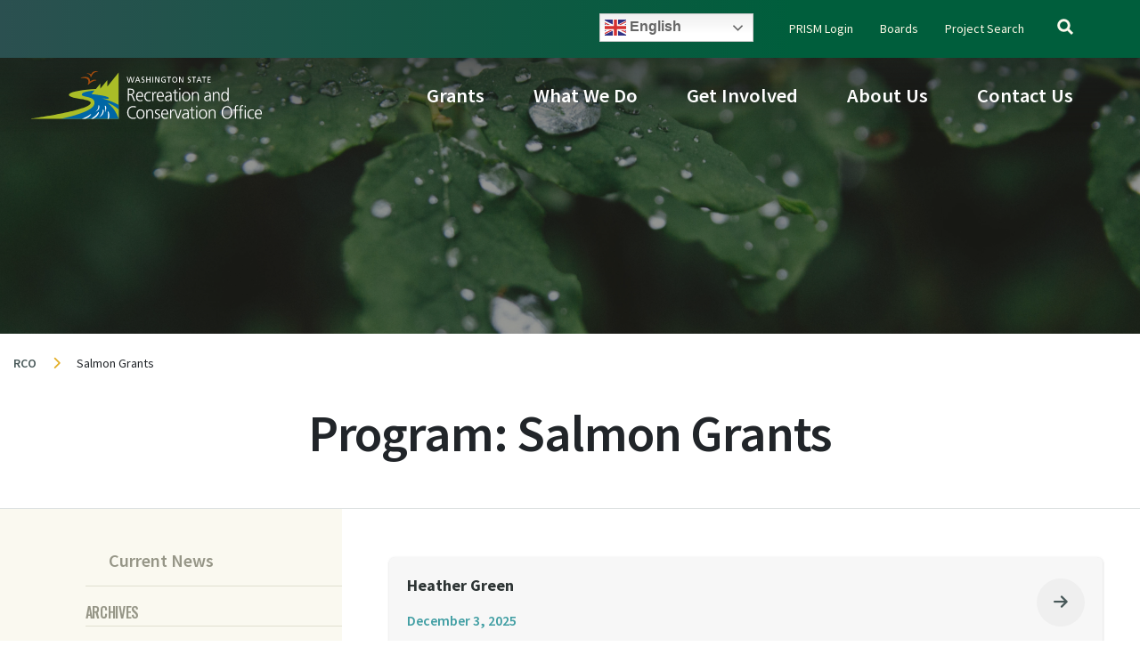

--- FILE ---
content_type: text/html; charset=UTF-8
request_url: https://rco.wa.gov/program/salmon-grants/
body_size: 92884
content:
<!DOCTYPE html>
<html lang="en-US" class="no-js">

<head>
	<meta http-equiv="X-UA-Compatible" content="IE=edge,chrome=1">
	<meta name="viewport" content="width=device-width, initial-scale=1">
	<meta charset="UTF-8">
	<meta name="description" content="RCO - Washington Recreation & Conservation Office">
	<meta name="author" content="Palador">
	<!-- <title>RCO - Washington Recreation & Conservation Office</title> -->
	<link rel="profile" href="http://gmpg.org/xfn/11">
	<link rel="pingback" href="https://rco.wa.gov/xmlrpc.php">
	<link rel='shortcut icon' href='' type='image/x-icon'/ >
	<script>
        document.addEventListener('DOMContentLoaded', function () {
            let isMobile = window.matchMedia("only screen and (max-width: 600px)").matches;
            if (isMobile) {
                var urlParam = '#view=mobile';
            } else {
                var urlParam = '#view=desktop';
            }
            const myIframe = document.querySelector('.responsive-iframe');
            if (myIframe) {
                myIframe.src = myIframe.src + urlParam;
            }
        });
    </script>	
	<meta name='robots' content='index, follow, max-image-preview:large, max-snippet:-1, max-video-preview:-1' />

	<!-- This site is optimized with the Yoast SEO plugin v26.5 - https://yoast.com/wordpress/plugins/seo/ -->
	<title>Salmon Grants Archives - RCO</title>
	<link rel="canonical" href="https://rco.wa.gov/program/salmon-grants/" />
	<meta property="og:locale" content="en_US" />
	<meta property="og:type" content="article" />
	<meta property="og:title" content="Salmon Grants Archives - RCO" />
	<meta property="og:url" content="https://rco.wa.gov/program/salmon-grants/" />
	<meta property="og:site_name" content="RCO" />
	<meta name="twitter:card" content="summary_large_image" />
	<meta name="twitter:site" content="@RCO_Director" />
	<script type="application/ld+json" class="yoast-schema-graph">{"@context":"https://schema.org","@graph":[{"@type":"CollectionPage","@id":"https://rco.wa.gov/program/salmon-grants/","url":"https://rco.wa.gov/program/salmon-grants/","name":"Salmon Grants Archives - RCO","isPartOf":{"@id":"https://rco.wa.gov/#website"},"breadcrumb":{"@id":"https://rco.wa.gov/program/salmon-grants/#breadcrumb"},"inLanguage":"en-US"},{"@type":"BreadcrumbList","@id":"https://rco.wa.gov/program/salmon-grants/#breadcrumb","itemListElement":[{"@type":"ListItem","position":1,"name":"Home","item":"https://rco.wa.gov/"},{"@type":"ListItem","position":2,"name":"Salmon Grants"}]},{"@type":"WebSite","@id":"https://rco.wa.gov/#website","url":"https://rco.wa.gov/","name":"RCO","description":"Washington State Recreation and Conservation Office","publisher":{"@id":"https://rco.wa.gov/#organization"},"potentialAction":[{"@type":"SearchAction","target":{"@type":"EntryPoint","urlTemplate":"https://rco.wa.gov/?s={search_term_string}"},"query-input":{"@type":"PropertyValueSpecification","valueRequired":true,"valueName":"search_term_string"}}],"inLanguage":"en-US"},{"@type":"Organization","@id":"https://rco.wa.gov/#organization","name":"Recreation and Conservation Office of the State of Washington","url":"https://rco.wa.gov/","logo":{"@type":"ImageObject","inLanguage":"en-US","@id":"https://rco.wa.gov/#/schema/logo/image/","url":"/wp-content/uploads/2019/10/RCO-svg-logo.svg","contentUrl":"/wp-content/uploads/2019/10/RCO-svg-logo.svg","width":1,"height":1,"caption":"Recreation and Conservation Office of the State of Washington"},"image":{"@id":"https://rco.wa.gov/#/schema/logo/image/"},"sameAs":["https://www.facebook.com/WSRCO","https://x.com/RCO_Director","https://www.instagram.com/rcowashington/","https://www.linkedin.com/company/washington-state-recreation-and-conservation-office/","https://www.youtube.com/user/WashingtonRCO"]}]}</script>
	<!-- / Yoast SEO plugin. -->


<link rel='dns-prefetch' href='//stackpath.bootstrapcdn.com' />
<link rel='dns-prefetch' href='//cdnjs.cloudflare.com' />
<link rel='dns-prefetch' href='//fonts.googleapis.com' />
<link rel="alternate" type="application/rss+xml" title="RCO &raquo; Feed" href="https://rco.wa.gov/feed/" />
<link rel="alternate" type="application/rss+xml" title="RCO &raquo; Comments Feed" href="https://rco.wa.gov/comments/feed/" />
<link rel="alternate" type="application/rss+xml" title="RCO &raquo; Salmon Grants Program Feed" href="https://rco.wa.gov/program/salmon-grants/feed/" />
		<!-- This site uses the Google Analytics by MonsterInsights plugin v9.9.0 - Using Analytics tracking - https://www.monsterinsights.com/ -->
							<script src="//www.googletagmanager.com/gtag/js?id=G-1R1N721NRQ"  data-cfasync="false" data-wpfc-render="false" type="text/javascript" async></script>
			<script data-cfasync="false" data-wpfc-render="false" type="text/javascript">
				var mi_version = '9.9.0';
				var mi_track_user = true;
				var mi_no_track_reason = '';
								var MonsterInsightsDefaultLocations = {"page_location":"https:\/\/rco.wa.gov\/program\/salmon-grants\/"};
								if ( typeof MonsterInsightsPrivacyGuardFilter === 'function' ) {
					var MonsterInsightsLocations = (typeof MonsterInsightsExcludeQuery === 'object') ? MonsterInsightsPrivacyGuardFilter( MonsterInsightsExcludeQuery ) : MonsterInsightsPrivacyGuardFilter( MonsterInsightsDefaultLocations );
				} else {
					var MonsterInsightsLocations = (typeof MonsterInsightsExcludeQuery === 'object') ? MonsterInsightsExcludeQuery : MonsterInsightsDefaultLocations;
				}

								var disableStrs = [
										'ga-disable-G-1R1N721NRQ',
									];

				/* Function to detect opted out users */
				function __gtagTrackerIsOptedOut() {
					for (var index = 0; index < disableStrs.length; index++) {
						if (document.cookie.indexOf(disableStrs[index] + '=true') > -1) {
							return true;
						}
					}

					return false;
				}

				/* Disable tracking if the opt-out cookie exists. */
				if (__gtagTrackerIsOptedOut()) {
					for (var index = 0; index < disableStrs.length; index++) {
						window[disableStrs[index]] = true;
					}
				}

				/* Opt-out function */
				function __gtagTrackerOptout() {
					for (var index = 0; index < disableStrs.length; index++) {
						document.cookie = disableStrs[index] + '=true; expires=Thu, 31 Dec 2099 23:59:59 UTC; path=/';
						window[disableStrs[index]] = true;
					}
				}

				if ('undefined' === typeof gaOptout) {
					function gaOptout() {
						__gtagTrackerOptout();
					}
				}
								window.dataLayer = window.dataLayer || [];

				window.MonsterInsightsDualTracker = {
					helpers: {},
					trackers: {},
				};
				if (mi_track_user) {
					function __gtagDataLayer() {
						dataLayer.push(arguments);
					}

					function __gtagTracker(type, name, parameters) {
						if (!parameters) {
							parameters = {};
						}

						if (parameters.send_to) {
							__gtagDataLayer.apply(null, arguments);
							return;
						}

						if (type === 'event') {
														parameters.send_to = monsterinsights_frontend.v4_id;
							var hookName = name;
							if (typeof parameters['event_category'] !== 'undefined') {
								hookName = parameters['event_category'] + ':' + name;
							}

							if (typeof MonsterInsightsDualTracker.trackers[hookName] !== 'undefined') {
								MonsterInsightsDualTracker.trackers[hookName](parameters);
							} else {
								__gtagDataLayer('event', name, parameters);
							}
							
						} else {
							__gtagDataLayer.apply(null, arguments);
						}
					}

					__gtagTracker('js', new Date());
					__gtagTracker('set', {
						'developer_id.dZGIzZG': true,
											});
					if ( MonsterInsightsLocations.page_location ) {
						__gtagTracker('set', MonsterInsightsLocations);
					}
										__gtagTracker('config', 'G-1R1N721NRQ', {"forceSSL":"true","link_attribution":"true"} );
										window.gtag = __gtagTracker;										(function () {
						/* https://developers.google.com/analytics/devguides/collection/analyticsjs/ */
						/* ga and __gaTracker compatibility shim. */
						var noopfn = function () {
							return null;
						};
						var newtracker = function () {
							return new Tracker();
						};
						var Tracker = function () {
							return null;
						};
						var p = Tracker.prototype;
						p.get = noopfn;
						p.set = noopfn;
						p.send = function () {
							var args = Array.prototype.slice.call(arguments);
							args.unshift('send');
							__gaTracker.apply(null, args);
						};
						var __gaTracker = function () {
							var len = arguments.length;
							if (len === 0) {
								return;
							}
							var f = arguments[len - 1];
							if (typeof f !== 'object' || f === null || typeof f.hitCallback !== 'function') {
								if ('send' === arguments[0]) {
									var hitConverted, hitObject = false, action;
									if ('event' === arguments[1]) {
										if ('undefined' !== typeof arguments[3]) {
											hitObject = {
												'eventAction': arguments[3],
												'eventCategory': arguments[2],
												'eventLabel': arguments[4],
												'value': arguments[5] ? arguments[5] : 1,
											}
										}
									}
									if ('pageview' === arguments[1]) {
										if ('undefined' !== typeof arguments[2]) {
											hitObject = {
												'eventAction': 'page_view',
												'page_path': arguments[2],
											}
										}
									}
									if (typeof arguments[2] === 'object') {
										hitObject = arguments[2];
									}
									if (typeof arguments[5] === 'object') {
										Object.assign(hitObject, arguments[5]);
									}
									if ('undefined' !== typeof arguments[1].hitType) {
										hitObject = arguments[1];
										if ('pageview' === hitObject.hitType) {
											hitObject.eventAction = 'page_view';
										}
									}
									if (hitObject) {
										action = 'timing' === arguments[1].hitType ? 'timing_complete' : hitObject.eventAction;
										hitConverted = mapArgs(hitObject);
										__gtagTracker('event', action, hitConverted);
									}
								}
								return;
							}

							function mapArgs(args) {
								var arg, hit = {};
								var gaMap = {
									'eventCategory': 'event_category',
									'eventAction': 'event_action',
									'eventLabel': 'event_label',
									'eventValue': 'event_value',
									'nonInteraction': 'non_interaction',
									'timingCategory': 'event_category',
									'timingVar': 'name',
									'timingValue': 'value',
									'timingLabel': 'event_label',
									'page': 'page_path',
									'location': 'page_location',
									'title': 'page_title',
									'referrer' : 'page_referrer',
								};
								for (arg in args) {
																		if (!(!args.hasOwnProperty(arg) || !gaMap.hasOwnProperty(arg))) {
										hit[gaMap[arg]] = args[arg];
									} else {
										hit[arg] = args[arg];
									}
								}
								return hit;
							}

							try {
								f.hitCallback();
							} catch (ex) {
							}
						};
						__gaTracker.create = newtracker;
						__gaTracker.getByName = newtracker;
						__gaTracker.getAll = function () {
							return [];
						};
						__gaTracker.remove = noopfn;
						__gaTracker.loaded = true;
						window['__gaTracker'] = __gaTracker;
					})();
									} else {
										console.log("");
					(function () {
						function __gtagTracker() {
							return null;
						}

						window['__gtagTracker'] = __gtagTracker;
						window['gtag'] = __gtagTracker;
					})();
									}
			</script>
			
							<!-- / Google Analytics by MonsterInsights -->
		<style id='wp-img-auto-sizes-contain-inline-css' type='text/css'>
img:is([sizes=auto i],[sizes^="auto," i]){contain-intrinsic-size:3000px 1500px}
/*# sourceURL=wp-img-auto-sizes-contain-inline-css */
</style>
<style id='wp-emoji-styles-inline-css' type='text/css'>

	img.wp-smiley, img.emoji {
		display: inline !important;
		border: none !important;
		box-shadow: none !important;
		height: 1em !important;
		width: 1em !important;
		margin: 0 0.07em !important;
		vertical-align: -0.1em !important;
		background: none !important;
		padding: 0 !important;
	}
/*# sourceURL=wp-emoji-styles-inline-css */
</style>
<style id='wp-block-library-inline-css' type='text/css'>
:root{--wp-block-synced-color:#7a00df;--wp-block-synced-color--rgb:122,0,223;--wp-bound-block-color:var(--wp-block-synced-color);--wp-editor-canvas-background:#ddd;--wp-admin-theme-color:#007cba;--wp-admin-theme-color--rgb:0,124,186;--wp-admin-theme-color-darker-10:#006ba1;--wp-admin-theme-color-darker-10--rgb:0,107,160.5;--wp-admin-theme-color-darker-20:#005a87;--wp-admin-theme-color-darker-20--rgb:0,90,135;--wp-admin-border-width-focus:2px}@media (min-resolution:192dpi){:root{--wp-admin-border-width-focus:1.5px}}.wp-element-button{cursor:pointer}:root .has-very-light-gray-background-color{background-color:#eee}:root .has-very-dark-gray-background-color{background-color:#313131}:root .has-very-light-gray-color{color:#eee}:root .has-very-dark-gray-color{color:#313131}:root .has-vivid-green-cyan-to-vivid-cyan-blue-gradient-background{background:linear-gradient(135deg,#00d084,#0693e3)}:root .has-purple-crush-gradient-background{background:linear-gradient(135deg,#34e2e4,#4721fb 50%,#ab1dfe)}:root .has-hazy-dawn-gradient-background{background:linear-gradient(135deg,#faaca8,#dad0ec)}:root .has-subdued-olive-gradient-background{background:linear-gradient(135deg,#fafae1,#67a671)}:root .has-atomic-cream-gradient-background{background:linear-gradient(135deg,#fdd79a,#004a59)}:root .has-nightshade-gradient-background{background:linear-gradient(135deg,#330968,#31cdcf)}:root .has-midnight-gradient-background{background:linear-gradient(135deg,#020381,#2874fc)}:root{--wp--preset--font-size--normal:16px;--wp--preset--font-size--huge:42px}.has-regular-font-size{font-size:1em}.has-larger-font-size{font-size:2.625em}.has-normal-font-size{font-size:var(--wp--preset--font-size--normal)}.has-huge-font-size{font-size:var(--wp--preset--font-size--huge)}.has-text-align-center{text-align:center}.has-text-align-left{text-align:left}.has-text-align-right{text-align:right}.has-fit-text{white-space:nowrap!important}#end-resizable-editor-section{display:none}.aligncenter{clear:both}.items-justified-left{justify-content:flex-start}.items-justified-center{justify-content:center}.items-justified-right{justify-content:flex-end}.items-justified-space-between{justify-content:space-between}.screen-reader-text{border:0;clip-path:inset(50%);height:1px;margin:-1px;overflow:hidden;padding:0;position:absolute;width:1px;word-wrap:normal!important}.screen-reader-text:focus{background-color:#ddd;clip-path:none;color:#444;display:block;font-size:1em;height:auto;left:5px;line-height:normal;padding:15px 23px 14px;text-decoration:none;top:5px;width:auto;z-index:100000}html :where(.has-border-color){border-style:solid}html :where([style*=border-top-color]){border-top-style:solid}html :where([style*=border-right-color]){border-right-style:solid}html :where([style*=border-bottom-color]){border-bottom-style:solid}html :where([style*=border-left-color]){border-left-style:solid}html :where([style*=border-width]){border-style:solid}html :where([style*=border-top-width]){border-top-style:solid}html :where([style*=border-right-width]){border-right-style:solid}html :where([style*=border-bottom-width]){border-bottom-style:solid}html :where([style*=border-left-width]){border-left-style:solid}html :where(img[class*=wp-image-]){height:auto;max-width:100%}:where(figure){margin:0 0 1em}html :where(.is-position-sticky){--wp-admin--admin-bar--position-offset:var(--wp-admin--admin-bar--height,0px)}@media screen and (max-width:600px){html :where(.is-position-sticky){--wp-admin--admin-bar--position-offset:0px}}

/*# sourceURL=wp-block-library-inline-css */
</style><style id='global-styles-inline-css' type='text/css'>
:root{--wp--preset--aspect-ratio--square: 1;--wp--preset--aspect-ratio--4-3: 4/3;--wp--preset--aspect-ratio--3-4: 3/4;--wp--preset--aspect-ratio--3-2: 3/2;--wp--preset--aspect-ratio--2-3: 2/3;--wp--preset--aspect-ratio--16-9: 16/9;--wp--preset--aspect-ratio--9-16: 9/16;--wp--preset--gradient--vivid-cyan-blue-to-vivid-purple: linear-gradient(135deg,rgb(6,147,227) 0%,rgb(155,81,224) 100%);--wp--preset--gradient--light-green-cyan-to-vivid-green-cyan: linear-gradient(135deg,rgb(122,220,180) 0%,rgb(0,208,130) 100%);--wp--preset--gradient--luminous-vivid-amber-to-luminous-vivid-orange: linear-gradient(135deg,rgb(252,185,0) 0%,rgb(255,105,0) 100%);--wp--preset--gradient--luminous-vivid-orange-to-vivid-red: linear-gradient(135deg,rgb(255,105,0) 0%,rgb(207,46,46) 100%);--wp--preset--gradient--very-light-gray-to-cyan-bluish-gray: linear-gradient(135deg,rgb(238,238,238) 0%,rgb(169,184,195) 100%);--wp--preset--gradient--cool-to-warm-spectrum: linear-gradient(135deg,rgb(74,234,220) 0%,rgb(151,120,209) 20%,rgb(207,42,186) 40%,rgb(238,44,130) 60%,rgb(251,105,98) 80%,rgb(254,248,76) 100%);--wp--preset--gradient--blush-light-purple: linear-gradient(135deg,rgb(255,206,236) 0%,rgb(152,150,240) 100%);--wp--preset--gradient--blush-bordeaux: linear-gradient(135deg,rgb(254,205,165) 0%,rgb(254,45,45) 50%,rgb(107,0,62) 100%);--wp--preset--gradient--luminous-dusk: linear-gradient(135deg,rgb(255,203,112) 0%,rgb(199,81,192) 50%,rgb(65,88,208) 100%);--wp--preset--gradient--pale-ocean: linear-gradient(135deg,rgb(255,245,203) 0%,rgb(182,227,212) 50%,rgb(51,167,181) 100%);--wp--preset--gradient--electric-grass: linear-gradient(135deg,rgb(202,248,128) 0%,rgb(113,206,126) 100%);--wp--preset--gradient--midnight: linear-gradient(135deg,rgb(2,3,129) 0%,rgb(40,116,252) 100%);--wp--preset--font-size--small: 13px;--wp--preset--font-size--medium: 20px;--wp--preset--font-size--large: 36px;--wp--preset--font-size--x-large: 42px;--wp--preset--font-size--normal: 18px;--wp--preset--spacing--20: 0.44rem;--wp--preset--spacing--30: 0.67rem;--wp--preset--spacing--40: 1rem;--wp--preset--spacing--50: 1.5rem;--wp--preset--spacing--60: 2.25rem;--wp--preset--spacing--70: 3.38rem;--wp--preset--spacing--80: 5.06rem;--wp--preset--shadow--natural: 6px 6px 9px rgba(0, 0, 0, 0.2);--wp--preset--shadow--deep: 12px 12px 50px rgba(0, 0, 0, 0.4);--wp--preset--shadow--sharp: 6px 6px 0px rgba(0, 0, 0, 0.2);--wp--preset--shadow--outlined: 6px 6px 0px -3px rgb(255, 255, 255), 6px 6px rgb(0, 0, 0);--wp--preset--shadow--crisp: 6px 6px 0px rgb(0, 0, 0);}:where(.is-layout-flex){gap: 0.5em;}:where(.is-layout-grid){gap: 0.5em;}body .is-layout-flex{display: flex;}.is-layout-flex{flex-wrap: wrap;align-items: center;}.is-layout-flex > :is(*, div){margin: 0;}body .is-layout-grid{display: grid;}.is-layout-grid > :is(*, div){margin: 0;}:where(.wp-block-columns.is-layout-flex){gap: 2em;}:where(.wp-block-columns.is-layout-grid){gap: 2em;}:where(.wp-block-post-template.is-layout-flex){gap: 1.25em;}:where(.wp-block-post-template.is-layout-grid){gap: 1.25em;}.has-vivid-cyan-blue-to-vivid-purple-gradient-background{background: var(--wp--preset--gradient--vivid-cyan-blue-to-vivid-purple) !important;}.has-light-green-cyan-to-vivid-green-cyan-gradient-background{background: var(--wp--preset--gradient--light-green-cyan-to-vivid-green-cyan) !important;}.has-luminous-vivid-amber-to-luminous-vivid-orange-gradient-background{background: var(--wp--preset--gradient--luminous-vivid-amber-to-luminous-vivid-orange) !important;}.has-luminous-vivid-orange-to-vivid-red-gradient-background{background: var(--wp--preset--gradient--luminous-vivid-orange-to-vivid-red) !important;}.has-very-light-gray-to-cyan-bluish-gray-gradient-background{background: var(--wp--preset--gradient--very-light-gray-to-cyan-bluish-gray) !important;}.has-cool-to-warm-spectrum-gradient-background{background: var(--wp--preset--gradient--cool-to-warm-spectrum) !important;}.has-blush-light-purple-gradient-background{background: var(--wp--preset--gradient--blush-light-purple) !important;}.has-blush-bordeaux-gradient-background{background: var(--wp--preset--gradient--blush-bordeaux) !important;}.has-luminous-dusk-gradient-background{background: var(--wp--preset--gradient--luminous-dusk) !important;}.has-pale-ocean-gradient-background{background: var(--wp--preset--gradient--pale-ocean) !important;}.has-electric-grass-gradient-background{background: var(--wp--preset--gradient--electric-grass) !important;}.has-midnight-gradient-background{background: var(--wp--preset--gradient--midnight) !important;}.has-small-font-size{font-size: var(--wp--preset--font-size--small) !important;}.has-medium-font-size{font-size: var(--wp--preset--font-size--medium) !important;}.has-large-font-size{font-size: var(--wp--preset--font-size--large) !important;}.has-x-large-font-size{font-size: var(--wp--preset--font-size--x-large) !important;}
/*# sourceURL=global-styles-inline-css */
</style>

<style id='classic-theme-styles-inline-css' type='text/css'>
/*! This file is auto-generated */
.wp-block-button__link{color:#fff;background-color:#32373c;border-radius:9999px;box-shadow:none;text-decoration:none;padding:calc(.667em + 2px) calc(1.333em + 2px);font-size:1.125em}.wp-block-file__button{background:#32373c;color:#fff;text-decoration:none}
/*# sourceURL=/wp-includes/css/classic-themes.min.css */
</style>
<link rel='stylesheet' id='wp-components-css' href='https://rco.wa.gov/wp-includes/css/dist/components/style.min.css?ver=6.9' type='text/css' media='all' />
<link rel='stylesheet' id='wp-preferences-css' href='https://rco.wa.gov/wp-includes/css/dist/preferences/style.min.css?ver=6.9' type='text/css' media='all' />
<link rel='stylesheet' id='wp-block-editor-css' href='https://rco.wa.gov/wp-includes/css/dist/block-editor/style.min.css?ver=6.9' type='text/css' media='all' />
<link rel='stylesheet' id='popup-maker-block-library-style-css' href='/wp-content/plugins/popup-maker/dist/packages/block-library-style.css?ver=dbea705cfafe089d65f1' type='text/css' media='all' />
<link rel='stylesheet' id='wpa-style-css' href='/wp-content/plugins/wp-accessibility/css/wpa-style.css?ver=2.2.6' type='text/css' media='all' />
<style id='wpa-style-inline-css' type='text/css'>

.wpa-hide-ltr#skiplinks a, .wpa-hide-ltr#skiplinks a:hover, .wpa-hide-ltr#skiplinks a:visited {
	
}
.wpa-hide-ltr#skiplinks a:active,  .wpa-hide-ltr#skiplinks a:focus {
	
}
	:root { --admin-bar-top : 7px; }
/*# sourceURL=wpa-style-inline-css */
</style>
<link rel='stylesheet' id='megamenu-css' href='/wp-content/uploads/maxmegamenu/style.css?ver=aaa1d9' type='text/css' media='all' />
<link rel='stylesheet' id='dashicons-css' href='https://rco.wa.gov/wp-includes/css/dashicons.min.css?ver=6.9' type='text/css' media='all' />
<link rel='stylesheet' id='megamenu-genericons-css' href='/wp-content/plugins/megamenu-pro/icons/genericons/genericons/genericons.css?ver=2.4' type='text/css' media='all' />
<link rel='stylesheet' id='megamenu-fontawesome-css' href='/wp-content/plugins/megamenu-pro/icons/fontawesome/css/font-awesome.min.css?ver=2.4' type='text/css' media='all' />
<link rel='stylesheet' id='megamenu-fontawesome5-css' href='/wp-content/plugins/megamenu-pro/icons/fontawesome5/css/all.min.css?ver=2.4' type='text/css' media='all' />
<link rel='stylesheet' id='megamenu-fontawesome6-css' href='/wp-content/plugins/megamenu-pro/icons/fontawesome6/css/all.min.css?ver=2.4' type='text/css' media='all' />
<link rel='stylesheet' id='search-filter-plugin-styles-css' href='/wp-content/plugins/search-filter-pro/public/assets/css/search-filter.min.css?ver=2.5.16' type='text/css' media='all' />
<link rel='stylesheet' id='font-awesome-css' href='https://cdnjs.cloudflare.com/ajax/libs/font-awesome/6.7.2/css/all.min.css?ver=1.0.0' type='text/css' media='all' />
<link rel='stylesheet' id='fonts-css' href='https://fonts.googleapis.com/css?family=Oswald%3A300%2C400%2C500%2C700%7CSource+Sans+Pro%3A300%2C400%2C600%2C700%2C900&#038;ver=1.0.0' type='text/css' media='all' />
<link rel='stylesheet' id='bootstrap-css' href='/wp-content/themes/RCO_Main_2019/css/bootstrap.min.css?ver=1.0.0' type='text/css' media='all' />
<link rel='stylesheet' id='twentynineteen-style-css' href='/wp-content/themes/RCO_Main_2019/style.css?ver=6.9' type='text/css' media='all' />
<link rel='stylesheet' id='twentynineteen-print-style-css' href='/wp-content/themes/RCO_Main_2019/print.css?ver=6.9' type='text/css' media='print' />
<link rel='stylesheet' id='popup-maker-site-css' href='/wp-content/plugins/popup-maker/dist/assets/site.css?ver=1.21.5' type='text/css' media='all' />
<style id='popup-maker-site-inline-css' type='text/css'>
/* Popup Theme 544: RCO Main Popup */
.pum-theme-544, .pum-theme-rco-main-popup { background-color: rgba( 0, 0, 0, 0.33 ) } 
.pum-theme-544 .pum-container, .pum-theme-rco-main-popup .pum-container { padding: 30px; border-radius: 0px; border: 1px none #000000; box-shadow: 1px 1px 3px 0px rgba( 2, 2, 2, 0.00 ); background-color: rgba( 255, 255, 255, 1.00 ) } 
.pum-theme-544 .pum-title, .pum-theme-rco-main-popup .pum-title { color: #dd3333; text-align: center; text-shadow: 0px 0px 0px rgba( 2, 2, 2, 0.23 ); font-family: inherit; font-weight: 700; font-size: 18px; line-height: 36px } 
.pum-theme-544 .pum-content, .pum-theme-rco-main-popup .pum-content { color: #000000; font-family: inherit; font-weight: 400 } 
.pum-theme-544 .pum-content + .pum-close, .pum-theme-rco-main-popup .pum-content + .pum-close { position: absolute; height: 30px; width: 30px; left: auto; right: 8px; bottom: auto; top: 8px; padding: 0px; color: #485859; font-family: Arial; font-weight: 700; font-size: 24px; line-height: 24px; border: 1px none #ffffff; border-radius: 15px; box-shadow: 1px 1px 3px 0px rgba( 2, 2, 2, 0.00 ); text-shadow: 0px 0px 0px rgba( 0, 0, 0, 0.00 ); background-color: rgba( 235, 236, 236, 1.00 ) } 

/* Popup Theme 8896: Content Only - For use with page builders or block editor */
.pum-theme-8896, .pum-theme-content-only { background-color: rgba( 0, 0, 0, 0.70 ) } 
.pum-theme-8896 .pum-container, .pum-theme-content-only .pum-container { padding: 0px; border-radius: 0px; border: 1px none #000000; box-shadow: 0px 0px 0px 0px rgba( 2, 2, 2, 0.00 ) } 
.pum-theme-8896 .pum-title, .pum-theme-content-only .pum-title { color: #000000; text-align: left; text-shadow: 0px 0px 0px rgba( 2, 2, 2, 0.23 ); font-family: inherit; font-weight: 400; font-size: 32px; line-height: 36px } 
.pum-theme-8896 .pum-content, .pum-theme-content-only .pum-content { color: #8c8c8c; font-family: inherit; font-weight: 400 } 
.pum-theme-8896 .pum-content + .pum-close, .pum-theme-content-only .pum-content + .pum-close { position: absolute; height: 18px; width: 18px; left: auto; right: 7px; bottom: auto; top: 7px; padding: 0px; color: #000000; font-family: inherit; font-weight: 700; font-size: 20px; line-height: 20px; border: 1px none #ffffff; border-radius: 15px; box-shadow: 0px 0px 0px 0px rgba( 2, 2, 2, 0.00 ); text-shadow: 0px 0px 0px rgba( 0, 0, 0, 0.00 ); background-color: rgba( 255, 255, 255, 0.00 ) } 

/* Popup Theme 8436: Floating Bar - Soft Blue */
.pum-theme-8436, .pum-theme-floating-bar { background-color: rgba( 255, 255, 255, 0.00 ) } 
.pum-theme-8436 .pum-container, .pum-theme-floating-bar .pum-container { padding: 8px; border-radius: 0px; border: 1px none #000000; box-shadow: 1px 1px 3px 0px rgba( 2, 2, 2, 0.23 ); background-color: rgba( 238, 246, 252, 1.00 ) } 
.pum-theme-8436 .pum-title, .pum-theme-floating-bar .pum-title { color: #505050; text-align: left; text-shadow: 0px 0px 0px rgba( 2, 2, 2, 0.23 ); font-family: inherit; font-weight: 400; font-size: 32px; line-height: 36px } 
.pum-theme-8436 .pum-content, .pum-theme-floating-bar .pum-content { color: #505050; font-family: inherit; font-weight: 400 } 
.pum-theme-8436 .pum-content + .pum-close, .pum-theme-floating-bar .pum-content + .pum-close { position: absolute; height: 18px; width: 18px; left: auto; right: 5px; bottom: auto; top: 50%; padding: 0px; color: #505050; font-family: Sans-Serif; font-weight: 700; font-size: 15px; line-height: 18px; border: 1px solid #505050; border-radius: 15px; box-shadow: 0px 0px 0px 0px rgba( 2, 2, 2, 0.00 ); text-shadow: 0px 0px 0px rgba( 0, 0, 0, 0.00 ); background-color: rgba( 255, 255, 255, 0.00 ); transform: translate(0, -50%) } 

/* Popup Theme 565: Info Message (appears above header) */
.pum-theme-565, .pum-theme-info-message { background-color: rgba( 255, 255, 255, 0.00 ) } 
.pum-theme-565 .pum-container, .pum-theme-info-message .pum-container { padding: 18px; border-radius: 0px; border: 1px none #000000; box-shadow: 1px 1px 3px 0px rgba( 2, 2, 2, 0.23 ); background-color: rgba( 249, 249, 249, 1.00 ) } 
.pum-theme-565 .pum-title, .pum-theme-info-message .pum-title { color: #000000; text-align: left; text-shadow: 0px 0px 0px rgba( 2, 2, 2, 0.23 ); font-family: inherit; font-weight: 400; font-size: 32px; line-height: 36px } 
.pum-theme-565 .pum-content, .pum-theme-info-message .pum-content { color: #000000; font-family: inherit; font-weight: 400 } 
.pum-theme-565 .pum-content + .pum-close, .pum-theme-info-message .pum-content + .pum-close { position: absolute; height: 30px; width: 30px; left: auto; right: 15px; bottom: auto; top: 8px; padding: 0px; color: #ffffff; font-family: Arial; font-weight: 700; font-size: 24px; line-height: 24px; border: 1px none #ffffff; border-radius: 15px; box-shadow: 1px 1px 3px 0px rgba( 2, 2, 2, 0.00 ); text-shadow: 0px 0px 0px rgba( 0, 0, 0, 0.00 ); background-color: rgba( 0, 0, 0, 1.00 ) } 

/* Popup Theme 555: Warning Message (appears above header) */
.pum-theme-555, .pum-theme-warning-message { background-color: rgba( 255, 255, 255, 0.00 ) } 
.pum-theme-555 .pum-container, .pum-theme-warning-message .pum-container { padding: 18px; border-radius: 0px; border: 1px none #000000; box-shadow: 1px 1px 3px 0px rgba( 2, 2, 2, 0.23 ); background-color: rgba( 249, 249, 249, 1.00 ) } 
.pum-theme-555 .pum-title, .pum-theme-warning-message .pum-title { color: #000000; text-align: left; text-shadow: 0px 0px 0px rgba( 2, 2, 2, 0.23 ); font-family: inherit; font-weight: 400; font-size: 32px; line-height: 36px } 
.pum-theme-555 .pum-content, .pum-theme-warning-message .pum-content { color: #000000; font-family: inherit; font-weight: 400 } 
.pum-theme-555 .pum-content + .pum-close, .pum-theme-warning-message .pum-content + .pum-close { position: absolute; height: 30px; width: 30px; left: auto; right: 15px; bottom: auto; top: 8px; padding: 0px; color: #ffffff; font-family: Arial; font-weight: 400; font-size: 24px; line-height: 24px; border: 1px none #ffffff; border-radius: 15px; box-shadow: 1px 1px 3px 0px rgba( 2, 2, 2, 0.00 ); text-shadow: 0px 0px 0px rgba( 0, 0, 0, 0.00 ); background-color: rgba( 0, 0, 0, 1.00 ) } 

#pum-13377 {z-index: 1999999999}
#pum-7795 {z-index: 1999999999}
#pum-557 {z-index: 1999999999}
#pum-547 {z-index: 1999999999}
#pum-5429 {z-index: 1999999999}

/*# sourceURL=popup-maker-site-inline-css */
</style>
<link rel='stylesheet' id='nf-display-css' href='/wp-content/plugins/ninja-forms/assets/css/display-opinions-light.css?ver=6.9' type='text/css' media='all' />
<link rel='stylesheet' id='nf-font-awesome-css' href='/wp-content/plugins/ninja-forms/assets/css/font-awesome.min.css?ver=6.9' type='text/css' media='all' />
<script type="text/javascript" src="/wp-content/plugins/google-analytics-for-wordpress/assets/js/frontend-gtag.min.js?ver=9.9.0" id="monsterinsights-frontend-script-js" async="async" data-wp-strategy="async"></script>
<script data-cfasync="false" data-wpfc-render="false" type="text/javascript" id='monsterinsights-frontend-script-js-extra'>/* <![CDATA[ */
var monsterinsights_frontend = {"js_events_tracking":"true","download_extensions":"doc,pdf,ppt,zip,xls,docx,pptx,xlsx","inbound_paths":"[{\"path\":\"\\\/go\\\/\",\"label\":\"affiliate\"},{\"path\":\"\\\/recommend\\\/\",\"label\":\"affiliate\"}]","home_url":"https:\/\/rco.wa.gov","hash_tracking":"false","v4_id":"G-1R1N721NRQ"};/* ]]> */
</script>
<script type="text/javascript" src="https://rco.wa.gov/wp-includes/js/jquery/jquery.min.js?ver=3.7.1" id="jquery-core-js"></script>
<script type="text/javascript" src="https://rco.wa.gov/wp-includes/js/jquery/jquery-migrate.min.js?ver=3.4.1" id="jquery-migrate-js"></script>
<script type="text/javascript" id="search-filter-plugin-build-js-extra">
/* <![CDATA[ */
var SF_LDATA = {"ajax_url":"https://rco.wa.gov/wp-admin/admin-ajax.php","home_url":"https://rco.wa.gov/","extensions":[]};
//# sourceURL=search-filter-plugin-build-js-extra
/* ]]> */
</script>
<script type="text/javascript" src="/wp-content/plugins/search-filter-pro/public/assets/js/search-filter-build.min.js?ver=2.5.16" id="search-filter-plugin-build-js"></script>
<script type="text/javascript" src="/wp-content/plugins/search-filter-pro/public/assets/js/chosen.jquery.min.js?ver=2.5.16" id="search-filter-plugin-chosen-js"></script>
<script type="text/javascript" src="/wp-content/themes/RCO_Main_2019/js/anchor-side-nav.js?ver=6.9" id="anchor-scripts-js"></script>
<script type="text/javascript" src="/wp-content/themes/RCO_Main_2019/js/toggle-dropdown.js?ver=6.9" id="dropdown-scripts-js"></script>
<script type="text/javascript" src="/wp-content/themes/RCO_Main_2019/js/skip-link-focus-fix.js?ver=6.9" id="skip-link-js"></script>
<script type="text/javascript" src="https://rco.wa.gov/wp-includes/js/underscore.min.js?ver=1.13.7" id="underscore-js"></script>
<script type="text/javascript" src="https://rco.wa.gov/wp-includes/js/backbone.min.js?ver=1.6.0" id="backbone-js"></script>
<script type="text/javascript" src="/wp-content/plugins/ninja-forms/assets/js/min/front-end-deps.js?ver=3.13.4" id="nf-front-end-deps-js"></script>
<script type="text/javascript" id="nf-front-end-js-extra">
/* <![CDATA[ */
var nfi18n = {"ninjaForms":"Ninja Forms","changeEmailErrorMsg":"Please enter a valid email address!","changeDateErrorMsg":"Please enter a valid date!","confirmFieldErrorMsg":"These fields must match!","fieldNumberNumMinError":"Number Min Error","fieldNumberNumMaxError":"Number Max Error","fieldNumberIncrementBy":"Please increment by ","fieldTextareaRTEInsertLink":"Insert Link","fieldTextareaRTEInsertMedia":"Insert Media","fieldTextareaRTESelectAFile":"Select a file","formErrorsCorrectErrors":"Please correct errors before submitting this form.","formHoneypot":"If you are a human seeing this field, please leave it empty.","validateRequiredField":"This is a required field.","honeypotHoneypotError":"Honeypot Error","fileUploadOldCodeFileUploadInProgress":"File Upload in Progress.","fileUploadOldCodeFileUpload":"FILE UPLOAD","currencySymbol":"$","fieldsMarkedRequired":"Fields marked with an \u003Cspan class=\"ninja-forms-req-symbol\"\u003E*\u003C/span\u003E are required","thousands_sep":",","decimal_point":".","siteLocale":"en_US","dateFormat":"m/d/Y","startOfWeek":"1","of":"of","previousMonth":"Previous Month","nextMonth":"Next Month","months":["January","February","March","April","May","June","July","August","September","October","November","December"],"monthsShort":["Jan","Feb","Mar","Apr","May","Jun","Jul","Aug","Sep","Oct","Nov","Dec"],"weekdays":["Sunday","Monday","Tuesday","Wednesday","Thursday","Friday","Saturday"],"weekdaysShort":["Sun","Mon","Tue","Wed","Thu","Fri","Sat"],"weekdaysMin":["Su","Mo","Tu","We","Th","Fr","Sa"],"recaptchaConsentMissing":"reCaptcha validation couldn't load.","recaptchaMissingCookie":"reCaptcha v3 validation couldn't load the cookie needed to submit the form.","recaptchaConsentEvent":"Accept reCaptcha cookies before sending the form."};
var nfFrontEnd = {"adminAjax":"https://rco.wa.gov/wp-admin/admin-ajax.php","ajaxNonce":"8663576435","requireBaseUrl":"/wp-content/plugins/ninja-forms/assets/js/","use_merge_tags":{"user":{"address":"address","textbox":"textbox","button":"button","checkbox":"checkbox","city":"city","confirm":"confirm","date":"date","email":"email","firstname":"firstname","html":"html","hcaptcha":"hcaptcha","hidden":"hidden","lastname":"lastname","listcheckbox":"listcheckbox","listcountry":"listcountry","listimage":"listimage","listmultiselect":"listmultiselect","listradio":"listradio","listselect":"listselect","liststate":"liststate","note":"note","number":"number","password":"password","passwordconfirm":"passwordconfirm","product":"product","quantity":"quantity","recaptcha":"recaptcha","recaptcha_v3":"recaptcha_v3","repeater":"repeater","shipping":"shipping","signature":"signature","spam":"spam","starrating":"starrating","submit":"submit","terms":"terms","textarea":"textarea","total":"total","turnstile":"turnstile","unknown":"unknown","zip":"zip","hr":"hr"},"post":{"address":"address","textbox":"textbox","button":"button","checkbox":"checkbox","city":"city","confirm":"confirm","date":"date","email":"email","firstname":"firstname","html":"html","hcaptcha":"hcaptcha","hidden":"hidden","lastname":"lastname","listcheckbox":"listcheckbox","listcountry":"listcountry","listimage":"listimage","listmultiselect":"listmultiselect","listradio":"listradio","listselect":"listselect","liststate":"liststate","note":"note","number":"number","password":"password","passwordconfirm":"passwordconfirm","product":"product","quantity":"quantity","recaptcha":"recaptcha","recaptcha_v3":"recaptcha_v3","repeater":"repeater","shipping":"shipping","signature":"signature","spam":"spam","starrating":"starrating","submit":"submit","terms":"terms","textarea":"textarea","total":"total","turnstile":"turnstile","unknown":"unknown","zip":"zip","hr":"hr"},"system":{"address":"address","textbox":"textbox","button":"button","checkbox":"checkbox","city":"city","confirm":"confirm","date":"date","email":"email","firstname":"firstname","html":"html","hcaptcha":"hcaptcha","hidden":"hidden","lastname":"lastname","listcheckbox":"listcheckbox","listcountry":"listcountry","listimage":"listimage","listmultiselect":"listmultiselect","listradio":"listradio","listselect":"listselect","liststate":"liststate","note":"note","number":"number","password":"password","passwordconfirm":"passwordconfirm","product":"product","quantity":"quantity","recaptcha":"recaptcha","recaptcha_v3":"recaptcha_v3","repeater":"repeater","shipping":"shipping","signature":"signature","spam":"spam","starrating":"starrating","submit":"submit","terms":"terms","textarea":"textarea","total":"total","turnstile":"turnstile","unknown":"unknown","zip":"zip","hr":"hr"},"fields":{"address":"address","textbox":"textbox","button":"button","checkbox":"checkbox","city":"city","confirm":"confirm","date":"date","email":"email","firstname":"firstname","html":"html","hcaptcha":"hcaptcha","hidden":"hidden","lastname":"lastname","listcheckbox":"listcheckbox","listcountry":"listcountry","listimage":"listimage","listmultiselect":"listmultiselect","listradio":"listradio","listselect":"listselect","liststate":"liststate","note":"note","number":"number","password":"password","passwordconfirm":"passwordconfirm","product":"product","quantity":"quantity","recaptcha":"recaptcha","recaptcha_v3":"recaptcha_v3","repeater":"repeater","shipping":"shipping","signature":"signature","spam":"spam","starrating":"starrating","submit":"submit","terms":"terms","textarea":"textarea","total":"total","turnstile":"turnstile","unknown":"unknown","zip":"zip","hr":"hr"},"calculations":{"html":"html","hidden":"hidden","note":"note","unknown":"unknown"}},"opinionated_styles":"light","filter_esc_status":"false","nf_consent_status_response":[]};
var nfInlineVars = [];
//# sourceURL=nf-front-end-js-extra
/* ]]> */
</script>
<script type="text/javascript" src="/wp-content/plugins/ninja-forms/assets/js/min/front-end.js?ver=3.13.4" id="nf-front-end-js"></script>
<script type="text/javascript" src="/wp-content/plugins/ninja-forms-conditionals/assets/js/min/front-end.js?ver=6.9" id="nf-cl-front-end-js"></script>
<link rel="https://api.w.org/" href="https://rco.wa.gov/wp-json/" /><link rel="alternate" title="JSON" type="application/json" href="https://rco.wa.gov/wp-json/wp/v2/program/31" /><link rel="EditURI" type="application/rsd+xml" title="RSD" href="https://rco.wa.gov/xmlrpc.php?rsd" />
<meta name="generator" content="WordPress 6.9" />
<style type="text/css">.recentcomments a{display:inline !important;padding:0 !important;margin:0 !important;}</style><style type="text/css">.broken_link, a.broken_link {
	text-decoration: line-through;
}</style><style type="text/css">/** Mega Menu CSS: fs **/</style>
</head>

<body class="archive tax-program term-salmon-grants term-31 wp-embed-responsive wp-theme-RCO_Main_2019 mega-menu-primary">

	<header>
		<div class="full-container">
			<a class="skip-link screen-reader-text" href="#content">Skip to content</a>
			
			<nav class="navbar top-navbar d-lg-flex hidden-xs-down">
				<svg width="77" height="41" viewBox="0 0 77 41" fill="none" xmlns="http://www.w3.org/2000/svg">
						<path d="M66.7322 13.3022V7.6353L60.5774 14.9215V10.7576L56.7062 15.2702C46.3332 15.8738 35.4005 17.1055 33.4081 19.6183C29.523 24.5176 57.8335 23.154 51.3313 28.8496C44.4662 34.8639 0 40.9696 0 40.9696H76.6487V29.0538V14.6907V1.14674L66.7322 13.3022Z" fill="#AABD27"/>
						<path d="M61.7515 23.3518C61.7515 23.3518 67.5871 24.1663 68.0037 23.4875C69.3849 21.2384 52.8593 19.754 52.8593 19.754L55.5842 16.5779C50.1566 17.1388 45.5569 18.0265 44.5983 19.4315C42.0434 23.1756 57.8613 20.4328 55.2217 28.8496C53.0717 35.7047 26.252 40.9691 26.252 40.9691H76.6489V29.0534C76.6489 29.0534 74.1576 27.8119 72.763 27.153C68.4557 25.1165 61.7515 23.3518 61.7515 23.3518Z" fill="#0067A5"/>
						<path d="M43.4751 6.03376C43.4184 5.92006 43.6395 5.75226 43.6395 5.75226C43.6395 5.75226 45.9863 4.22384 49.3206 5.18882C51.9594 5.95303 51.5437 8.80908 51.5437 8.80908C51.5437 8.80908 53.2905 7.59261 54.5899 7.40114C55.4962 7.26757 56.9363 7.52201 56.9363 7.52201C56.9363 7.52201 57.2456 7.68264 57.2248 7.80353C57.1833 8.04488 56.566 8.04487 56.566 8.04487C56.566 8.04487 54.9191 8.16534 53.2727 9.17132C51.9243 9.9947 50.0616 11.625 50.0616 11.625C50.0616 11.625 49.8523 11.7602 49.7324 11.7053C49.5945 11.6423 49.6087 11.343 49.6087 11.343C49.6087 11.343 50.8853 8.40669 49.3617 6.91844C47.8421 5.43398 43.7628 6.11407 43.7628 6.11407C43.7628 6.11407 43.5257 6.13647 43.4751 6.03376Z" fill="#A44C0E"/>
						<path d="M52.3788 2.93848C52.3788 2.93848 53.234 1.03642 54.5703 0.44424C56.5376 -0.427749 58.5794 0.253191 58.5794 0.253191C58.5794 0.253191 58.6889 0.2887 58.6945 0.344917C58.7014 0.414236 58.5444 0.44593 58.5444 0.44593C58.5444 0.44593 56.3352 0.493696 54.8246 1.67974C53.5351 2.69206 52.5523 5.03836 52.5523 5.03836C52.5523 5.03836 52.4549 5.26195 52.336 5.25054C52.2473 5.24209 52.1629 5.10598 52.1629 5.10598C52.1629 5.10598 51.9328 3.76018 51.2216 3.05979C50.4637 2.3125 48.6811 2.05254 48.6811 2.05254C48.6811 2.05254 48.5098 2.03648 48.5098 1.96251C48.5098 1.89319 48.6603 1.86191 48.6603 1.86191C48.6603 1.86191 50.1332 1.69791 50.9885 2.00182C51.8666 2.31333 52.3788 2.93848 52.3788 2.93848Z" fill="#A44C0E"/>
						<path d="M59.2854 29.3932C58.5565 29.1586 59.0077 30.4791 58.7356 31.7674C58.4268 33.2307 56.4053 34.9717 56.4053 34.9717C56.4053 34.9717 58.8978 33.8318 59.452 32.2505C59.9676 30.7804 59.8076 29.561 59.2854 29.3932Z" fill="white"/>
						<path d="M63.002 33.1263C62.3665 33.1948 63.0902 34.3124 61.9599 36.5204C61.2651 37.8781 59.5283 39.9141 59.5283 39.9141C59.5283 39.9141 61.4118 38.7057 62.3765 37.5383C63.8356 35.774 63.8663 33.0329 63.002 33.1263Z" fill="white"/>
						<path d="M64.8125 29.6523C64.1606 29.5251 64.9777 31.0476 64.912 33.2282C64.8774 34.3821 64.7381 35.4346 64.7381 35.4346C64.7381 35.4346 65.5024 33.8056 65.711 32.5493C65.9043 31.384 65.5721 29.8002 64.8125 29.6523Z" fill="white"/>
						<path d="M60.1027 25.3016C59.4447 25.2184 60.5128 26.2184 61.0111 27.9468C61.3377 29.0804 61.4848 30.4211 61.4848 30.4211C61.4848 30.4211 62.0567 28.697 61.7625 27.3559C61.5272 26.2848 60.9453 25.4082 60.1027 25.3016Z" fill="white"/>
						<path d="M76.6576 33.0587C76.6576 33.0587 75.0899 31.5653 72.2418 29.7326C70.351 28.5157 66.8232 27.221 66.8232 27.221C68.2676 28.2925 70.5301 30.4926 71.5471 31.7015C74.4346 35.1328 76.6576 40.97 76.6576 40.97V33.0587Z" fill="#AABD27"/>
						<path d="M47.3861 40.9691C48.1881 40.7041 48.9698 40.3727 49.6983 39.9484C51.1608 39.0971 53.0326 37.1992 52.321 37.0112C51.8988 36.8996 50.6011 38.3536 48.3785 39.3714C47.268 39.8803 45.8418 40.475 44.6357 40.9653L47.3861 40.9691Z" fill="white"/>
						<path d="M54.3428 40.9691C55.4484 40.4636 56.6238 39.7493 57.5664 38.7775C58.8027 37.5027 60.1541 34.7215 58.9204 35.2765C58.4878 35.4709 57.9285 36.8527 56.1942 38.4208C55.3503 39.1842 53.8462 40.1986 52.6475 40.967L54.3428 40.9691Z" fill="white"/>
						<path d="M67.988 40.9691C68.3081 40.191 68.5197 39.3549 68.5218 38.5184C68.5253 36.9473 68.1745 35.1108 67.3893 34.7084C66.7024 34.3563 67.5866 36.2491 67.3084 39.1677C67.2544 39.74 67.1267 40.3571 66.9658 40.9691H67.988Z" fill="white"/>
					</svg>
				<div class="container justify-content-end">
					<div class="translate-btn-wrapper">
						<button class="translate-btn">
							<img src="/wp-content/themes/RCO_Main_2019/images/translate-icon.svg" alt="translate-icon"/>
						</button>
						<div class="gtranslate_wrapper" id="gt-wrapper-52420882"></div>					</div>
					<div class="menu-search-nav-container"><ul id="menu-search-nav" class="top-nav-responsive"><li id="menu-item-1912" class="menu-item menu-item-type-custom menu-item-object-custom menu-item-1912"><a target="_blank" href="https://secure.rco.wa.gov/Prism/Sponsor/Account/LogOn?ReturnUrl=%2fPRISM%2fSponsor">PRISM Login</a></li>
<li id="menu-item-205" class="menu-item menu-item-type-post_type menu-item-object-page menu-item-205"><a href="https://rco.wa.gov/boards/">Boards</a></li>
<li id="menu-item-5060" class="menu-item menu-item-type-custom menu-item-object-custom menu-item-5060"><a href="https://secure.rco.wa.gov/prism/search/projectsearch.aspx">Project Search</a></li>
</ul></div>					<form role="search" method="get" class="search-form" action="https://rco.wa.gov/">
				<label>
					<span class="screen-reader-text">Search for:</span>
					<input type="search" class="search-field" placeholder="Search &hellip;" value="" name="s" />
				</label>
				<input type="submit" class="search-submit" value="Search" />
			</form>					<a href="#" class="custom-mobile-toggle-close-btn"><i class="fa fa-close"></i></a>
				</div>
			</nav>

			<nav class="navbar navbar-expand-lg second-navbar" id="second-navbar">
				<div class="container">
					<a class="navbar-brand d-flex align-items-center" href="https://rco.wa.gov/">
						<svg id="logo" width="325" height="68" viewBox="0 0 325 68" fill="none" xmlns="http://www.w3.org/2000/svg">
							<title>Washinton State Recreation and Conservation Office logo</title>
							<path d="M106.875 21.837V12.5342L97.0174 24.4953V17.6599L90.8175 25.0677C74.2048 26.0586 56.6956 28.0805 53.5045 32.2056C47.2824 40.2484 92.6229 38.0099 82.2094 47.3599C71.2146 57.2331 0 67.2562 0 67.2562H122.756V47.6951V24.1164V1.8825L106.875 21.837Z" fill="#AABD27"/>
							<path d="M98.8977 38.3347C98.8977 38.3347 108.244 39.6718 108.911 38.5574C111.123 34.8653 84.6564 32.4284 84.6564 32.4284L89.0204 27.2146C80.3278 28.1354 72.9612 29.5925 71.4259 31.8989C67.3342 38.0453 92.6673 33.5427 88.4398 47.3599C84.9966 58.6132 42.0435 67.2555 42.0435 67.2555H122.756V47.6944C122.756 47.6944 118.767 45.6564 116.533 44.5747C109.635 41.2316 98.8977 38.3347 98.8977 38.3347Z" fill="#0067A5"/>
							<path d="M69.6267 9.9051C69.5359 9.71845 69.89 9.44299 69.89 9.44299C69.89 9.44299 73.6484 6.93392 78.9885 8.51804C83.2146 9.77257 82.5489 14.4611 82.5489 14.4611C82.5489 14.4611 85.3464 12.4641 87.4276 12.1498C88.879 11.9305 91.1854 12.3482 91.1854 12.3482C91.1854 12.3482 91.6807 12.6119 91.6474 12.8104C91.5809 13.2066 90.5923 13.2066 90.5923 13.2066C90.5923 13.2066 87.9548 13.4043 85.318 15.0558C83.1585 16.4074 80.1753 19.0837 80.1753 19.0837C80.1753 19.0837 79.84 19.3058 79.6481 19.2155C79.4271 19.1122 79.4499 18.6209 79.4499 18.6209C79.4499 18.6209 81.4944 13.8005 79.0544 11.3574C76.6205 8.9205 70.0874 10.0369 70.0874 10.0369C70.0874 10.0369 69.7078 10.0737 69.6267 9.9051Z" fill="#A44C0E"/>
							<path d="M83.8867 4.82384C83.8867 4.82384 85.2564 1.70139 87.3965 0.729269C90.5473 -0.7022 93.8174 0.41564 93.8174 0.41564C93.8174 0.41564 93.9927 0.473933 94.0017 0.566218C94.0128 0.680014 93.7613 0.732043 93.7613 0.732043C93.7613 0.732043 90.2231 0.810456 87.8038 2.75748C85.7386 4.41931 84.1646 8.27104 84.1646 8.27104C84.1646 8.27104 84.0087 8.63809 83.8182 8.61935C83.6761 8.60548 83.541 8.38204 83.541 8.38204C83.541 8.38204 83.1724 6.17275 82.0335 5.023C80.8197 3.79622 77.9647 3.36947 77.9647 3.36947C77.9647 3.36947 77.6903 3.34311 77.6903 3.22168C77.6903 3.10789 77.9314 3.05654 77.9314 3.05654C77.9314 3.05654 80.2904 2.78731 81.6601 3.28621C83.0664 3.79759 83.8867 4.82384 83.8867 4.82384Z" fill="#A44C0E"/>
							<path d="M94.948 48.2522C93.7806 47.8671 94.5032 50.0348 94.0675 52.1498C93.5728 54.552 90.3353 57.41 90.3353 57.41C90.3353 57.41 94.3273 55.5386 95.2147 52.9428C96.0406 50.5295 95.7842 48.5277 94.948 48.2522Z" fill="white"/>
							<path d="M100.9 54.3806C99.8828 54.493 101.042 56.3276 99.2315 59.9524C98.1189 62.1812 95.3373 65.5236 95.3373 65.5236C95.3373 65.5236 98.3538 63.5398 99.8987 61.6233C102.236 58.727 102.285 54.2272 100.9 54.3806Z" fill="white"/>
							<path d="M103.801 48.6776C102.757 48.4687 104.065 50.9681 103.96 54.5478C103.905 56.4421 103.681 58.1698 103.681 58.1698C103.681 58.1698 104.906 55.4956 105.24 53.4334C105.549 51.5204 105.017 48.9205 103.801 48.6776Z" fill="white"/>
							<path cd="M96.2567 41.5355C95.2029 41.3988 96.9135 43.0405 97.7116 45.8778C98.2346 47.7388 98.4702 49.9397 98.4702 49.9397C98.4702 49.9397 99.3861 47.1094 98.915 44.9077C98.5381 43.1495 97.6063 41.7104 96.2567 41.5355Z" fill="white"/>
							<path d="M122.77 54.2696C122.77 54.2696 120.259 51.8181 115.698 48.8094C112.67 46.8117 107.02 44.6864 107.02 44.6864C109.333 46.4454 112.957 50.057 114.585 52.0415C119.21 57.6744 122.77 67.2569 122.77 67.2569V54.2696Z" fill="#AABD27"/>
							<path d="M75.891 67.2555C77.1755 66.8204 78.4274 66.2764 79.5941 65.5798C81.9364 64.1823 84.9342 61.0668 83.7946 60.758C83.1184 60.5748 81.04 62.9618 77.4803 64.6326C75.7019 65.468 73.4177 66.4443 71.4862 67.2492L75.891 67.2555Z" fill="white"/>
							<path d="M87.032 67.2555C88.8028 66.4256 90.6851 65.2529 92.1948 63.6577C94.1748 61.565 96.3391 56.9993 94.3632 57.9103C93.6704 58.2295 92.7746 60.4978 89.9972 63.0721C88.6455 64.3252 86.2367 65.9905 84.3169 67.252L87.032 67.2555Z" fill="white"/>
							<path d="M108.886 67.2555C109.399 65.978 109.738 64.6055 109.741 63.2324C109.747 60.6532 109.185 57.6383 107.928 56.9777C106.827 56.3997 108.244 59.5069 107.798 64.2982C107.711 65.2377 107.507 66.2507 107.249 67.2555H108.886Z" fill="white"/>
							<path class="text" d="M146.976 49.9564C146.118 49.479 144.136 49.3028 143.158 49.3028C138.003 49.3028 134.758 53.0511 134.758 58.3856C134.758 63.8208 137.908 67.4685 143.158 67.4685C144.208 67.4685 146.07 67.2929 146.976 66.7136L146.881 65.2037C145.927 65.808 144.255 65.9593 143.158 65.9593C138.767 65.9593 136.404 62.814 136.404 58.3856C136.404 54.0329 138.838 50.8127 143.158 50.8127C144.328 50.8127 145.831 50.9882 146.881 51.5676L146.976 49.9564Z" fill="white"/>
							<path class="text" fill-rule="evenodd" clip-rule="evenodd" d="M147.76 60.7504C147.76 64.2482 149.502 67.4685 153.44 67.4685C157.378 67.4685 159.12 64.2482 159.12 60.7504C159.12 57.2532 157.377 54.0322 153.44 54.0322C149.503 54.0322 147.76 57.2532 147.76 60.7504ZM149.406 60.7504C149.406 57.782 150.815 55.3909 153.44 55.3909C156.065 55.3909 157.473 57.7813 157.473 60.7504C157.473 63.7195 156.065 66.1099 153.44 66.1099C150.815 66.1099 149.406 63.7195 149.406 60.7504Z" fill="white"/>
							<path class="text" d="M161.599 67.1667H163.103V60.0711C163.103 57.9325 163.962 55.3909 166.706 55.3909C168.783 55.3909 169.594 56.9507 169.594 59.3661V67.166H171.097V58.9636C171.097 56.1451 169.952 54.0322 166.945 54.0322C164.416 54.0322 163.509 55.4665 163.007 56.6239H162.96V54.3341H161.504C161.599 55.3659 161.599 56.3727 161.599 57.3538V67.1667Z" fill="white"/>
							<path class="text" d="M173.434 66.8641C174.507 67.3165 175.677 67.4678 176.847 67.4678C178.684 67.4678 181.095 66.5373 181.095 63.8201C181.095 59.6173 175.105 59.9198 175.105 57.5301C175.105 55.8946 176.178 55.3909 177.73 55.3909C178.564 55.3909 179.639 55.6178 180.426 55.9952L180.569 54.6116C179.496 54.1835 178.207 54.0322 177.563 54.0322C175.558 54.0322 173.601 54.9891 173.601 57.5301C173.601 61.2534 179.447 60.7761 179.447 63.8201C179.447 65.2793 178.183 66.1092 176.75 66.1092C175.581 66.1092 174.484 65.7824 173.576 65.3043L173.434 66.8641Z" fill="white"/>
							<path class="text" fill-rule="evenodd" clip-rule="evenodd" d="M191.588 65.153C190.872 65.6311 189.273 66.1092 188.175 66.1092C185.55 66.1092 184.166 63.9207 184.166 61.2035H192.494V60.3986C192.494 56.9507 191.086 54.0322 187.65 54.0322C184.571 54.0322 182.519 56.8251 182.519 60.7504C182.519 64.6 184.022 67.4685 188.055 67.4685C189.177 67.4685 190.538 67.2173 191.588 66.7642V65.153ZM184.166 59.8449C184.166 57.7313 185.526 55.3909 187.746 55.3909C189.989 55.3909 190.849 57.605 190.849 59.8449H184.166Z" fill="white"/>
							<path class="text" d="M195.001 67.1667H196.505V60.826C196.505 58.5112 197.15 55.6934 199.536 55.6934C199.918 55.6934 200.324 55.744 200.634 55.8446V54.1835C200.371 54.1086 199.942 54.0322 199.583 54.0322C198.032 54.0322 197.006 55.3666 196.457 56.8001H196.41V54.3341H194.906C195.001 55.2653 195.001 55.794 195.001 57.2026V67.1667Z" fill="white"/>
							<path class="text" d="M211.073 54.3348H209.498L205.966 65.4306H205.918L202.553 54.3348H200.906L205.035 67.1667H206.801L211.073 54.3348Z" fill="white"/>
							<path class="text" fill-rule="evenodd" clip-rule="evenodd" d="M219.802 67.1667H221.283C221.163 66.2854 221.163 65.5055 221.163 64.4744V58.8131C221.163 55.4672 219.898 54.0322 216.891 54.0322C215.817 54.0322 214.242 54.4354 213.311 54.9135V56.4483C214.433 55.6934 215.627 55.3916 216.891 55.3916C218.92 55.3916 219.659 56.499 219.659 58.6875V59.3418H219.373C216.222 59.3418 211.879 59.5437 211.879 63.8451C211.879 65.0031 212.429 67.4685 215.889 67.4685C217.393 67.4685 219.086 66.6386 219.755 65.1037H219.802V67.1667ZM219.659 61.4803C219.659 62.8639 219.587 66.1099 216.055 66.1099C214.671 66.1099 213.526 65.4812 213.526 63.7951C213.526 60.9766 216.629 60.7004 219.23 60.7004H219.659V61.4803Z" fill="white"/>
							<path class="text" d="M229.158 54.3348H226.39V50.6864L224.887 51.2401V54.3348H222.501V55.6934H224.887V63.1914C224.887 65.5312 224.982 67.4685 227.655 67.4685C228.394 67.4685 229.135 67.2673 229.492 67.1167L229.397 65.808C228.967 65.9843 228.585 66.1099 228.013 66.1099C226.795 66.1099 226.389 65.1537 226.389 63.9963V55.6934H229.158V54.3348H229.158Z" fill="white"/>
							<path class="text" fill-rule="evenodd" clip-rule="evenodd" d="M231.484 67.1667H232.987V54.3348H231.484V67.1667ZM232.987 48.799H231.484V50.9126H232.987V48.799Z" fill="white"/>
							<path class="text" fill-rule="evenodd" clip-rule="evenodd" d="M235.49 60.7504C235.49 64.2482 237.232 67.4685 241.17 67.4685C245.107 67.4685 246.849 64.2482 246.849 60.7504C246.849 57.2532 245.107 54.0322 241.17 54.0322C237.232 54.0322 235.49 57.2532 235.49 60.7504ZM237.137 60.7504C237.137 57.782 238.545 55.3909 241.17 55.3909C243.795 55.3909 245.203 57.7813 245.203 60.7504C245.203 63.7195 243.795 66.1099 241.17 66.1099C238.545 66.1099 237.137 63.7195 237.137 60.7504Z" fill="white"/>
							<path class="text" d="M249.329 67.1667H250.833V60.0711C250.833 57.9325 251.692 55.3909 254.436 55.3909C256.513 55.3909 257.324 56.9507 257.324 59.3661V67.166H258.828V58.9636C258.828 56.1451 257.683 54.0322 254.675 54.0322C252.146 54.0322 251.239 55.4665 250.737 56.6239H250.69V54.3341H249.234C249.329 55.3659 249.329 56.3727 249.329 57.3538V67.1667Z" fill="white"/>
							<path class="text" fill-rule="evenodd" clip-rule="evenodd" d="M267.435 58.3856C267.482 63.7701 269.965 67.4685 274.761 67.4685C279.559 67.4685 282.04 63.7701 282.088 58.3856C282.136 53.6305 279.773 49.3028 274.761 49.3028C269.749 49.3028 267.387 53.6305 267.435 58.3856ZM274.761 50.812C278.675 50.812 280.441 54.6616 280.441 58.3849C280.441 62.1083 278.675 65.9586 274.761 65.9586C270.848 65.9586 269.082 62.1083 269.082 58.3849C269.082 54.6616 270.847 50.812 274.761 50.812Z" fill="white"/>
							<path class="text" d="M285.928 67.1667H287.432V55.6934H290.176V54.3348H287.432V53.2273C287.432 51.6925 287.216 49.3527 289.269 49.3527C289.698 49.3527 290.151 49.454 290.463 49.6289L290.558 48.2453C290.272 48.0691 289.627 47.9941 289.15 47.9941C286.024 47.9941 285.929 50.7113 285.929 53.4036V54.3348H283.47V55.6934H285.929V67.1667H285.928Z" fill="white"/>
							<path class="text" d="M293.074 67.1667H294.578V55.6934H297.322V54.3348H294.578V53.2273C294.578 51.6925 294.362 49.3527 296.414 49.3527C296.844 49.3527 297.298 49.454 297.608 49.6289L297.704 48.2453C297.418 48.0691 296.773 47.9941 296.296 47.9941C293.17 47.9941 293.074 50.7113 293.074 53.4036V54.3348H290.616V55.6934H293.074V67.1667H293.074Z" fill="white"/>
							<path class="text" fill-rule="evenodd" clip-rule="evenodd" d="M299.623 67.1667H301.127V54.3348H299.623V67.1667ZM301.127 48.799H299.623V50.9126H301.127V48.799Z" fill="white"/>
							<path class="text" d="M312.603 54.536C312.174 54.3847 311.124 54.0322 309.668 54.0322C306.064 54.0322 303.654 56.8001 303.654 60.7504C303.654 64.3231 305.564 67.4685 309.477 67.4685C310.622 67.4685 311.577 67.3936 312.603 67.0161L312.46 65.5312C311.553 65.8837 310.67 66.1099 309.716 66.1099C306.971 66.1099 305.3 63.6688 305.3 60.7504C305.3 57.6307 306.948 55.3909 309.883 55.3909C310.694 55.3909 311.673 55.6677 312.484 56.0452L312.603 54.536Z" fill="white"/>
							<path class="text" fill-rule="evenodd" clip-rule="evenodd" d="M322.955 65.153C322.239 65.6311 320.64 66.1092 319.542 66.1092C316.917 66.1092 315.533 63.9207 315.533 61.2035H323.862V60.3986C323.862 56.9507 322.453 54.0322 319.017 54.0322C315.939 54.0322 313.886 56.8251 313.886 60.7504C313.886 64.6 315.39 67.4685 319.422 67.4685C320.545 67.4685 321.905 67.2173 322.955 66.7642V65.153ZM315.533 59.8449C315.533 57.7313 316.894 55.3909 319.113 55.3909C321.356 55.3909 322.216 57.605 322.216 59.8449H315.533Z" fill="white"/>
							<path class="text" fill-rule="evenodd" clip-rule="evenodd" d="M137.144 26.2175H138.838C141.105 26.2175 143.038 26.3937 143.038 29.2622C143.038 31.7026 140.819 32.4825 138.886 32.4825H137.143V26.2175H137.144ZM135.497 42.2689H137.143V33.9917H138.504C140.079 33.9917 140.795 34.0666 141.75 36.3314L144.16 42.2689H145.974L143.134 35.4759C142.609 34.2935 142.323 33.5386 140.985 33.363V33.3124C143.038 33.0355 144.685 31.5263 144.685 29.2622C144.685 26.0412 142.751 24.7083 139.792 24.7083H135.496V42.2689H135.497Z" fill="white"/>
							<path class="text" fill-rule="evenodd" clip-rule="evenodd" d="M156.353 40.2567C155.638 40.7341 154.039 41.2129 152.94 41.2129C150.315 41.2129 148.931 39.0244 148.931 36.3065H157.26V35.5016C157.26 32.0551 155.852 29.1366 152.415 29.1366C149.337 29.1366 147.284 31.9295 147.284 35.854C147.284 39.7037 148.788 42.5722 152.821 42.5722C153.944 42.5722 155.304 42.321 156.354 41.8672V40.2567H156.353ZM148.931 34.9471C148.931 32.8343 150.291 30.4945 152.51 30.4945C154.754 30.4945 155.613 32.7087 155.613 34.9471H148.931Z" fill="white"/>
							<path class="text" d="M167.809 29.639C167.379 29.4884 166.33 29.1359 164.874 29.1359C161.27 29.1359 158.86 31.9038 158.86 35.8533C158.86 39.4254 160.769 42.5715 164.683 42.5715C165.827 42.5715 166.783 42.4965 167.809 42.119L167.666 40.6342C166.758 40.9867 165.876 41.2128 164.921 41.2128C162.177 41.2128 160.506 38.7718 160.506 35.8533C160.506 32.7337 162.153 30.4945 165.088 30.4945C165.9 30.4945 166.878 30.7714 167.69 31.1488L167.809 29.639Z" fill="white"/>
							<path class="text" d="M169.999 42.2689H171.503V35.929C171.503 33.6149 172.148 30.7964 174.534 30.7964C174.916 30.7964 175.322 30.8463 175.631 30.9469V29.2865C175.369 29.2109 174.939 29.1352 174.581 29.1352C173.03 29.1352 172.004 30.4689 171.454 31.9031H171.407V29.4377H169.903C169.999 30.3682 169.999 30.897 169.999 32.3056V42.2689Z" fill="white"/>
							<path class="text" fill-rule="evenodd" clip-rule="evenodd" d="M185.308 40.2567C184.592 40.7341 182.993 41.2129 181.895 41.2129C179.269 41.2129 177.886 39.0244 177.886 36.3065H186.214V35.5016C186.214 32.0551 184.806 29.1366 181.37 29.1366C178.291 29.1366 176.239 31.9295 176.239 35.854C176.239 39.7037 177.742 42.5722 181.775 42.5722C182.897 42.5722 184.257 42.321 185.308 41.8672V40.2567ZM177.886 34.9471C177.886 32.8343 179.246 30.4945 181.465 30.4945C183.709 30.4945 184.568 32.7087 184.568 34.9471H177.886Z" fill="white"/>
							<path class="text" fill-rule="evenodd" clip-rule="evenodd" d="M195.713 42.2689H197.193C197.073 41.3884 197.073 40.6085 197.073 39.5774V33.916C197.073 30.5702 195.809 29.1359 192.802 29.1359C191.728 29.1359 190.153 29.5391 189.222 30.0171V31.552C190.343 30.797 191.537 30.4952 192.802 30.4952C194.831 30.4952 195.57 31.6027 195.57 33.7911V34.4455H195.284C192.133 34.4455 187.79 34.6467 187.79 38.9487C187.79 40.1061 188.339 42.5722 191.799 42.5722C193.303 42.5722 194.997 41.7423 195.666 40.2074H195.713V42.2689ZM195.57 36.5833C195.57 37.9669 195.498 41.2128 191.966 41.2128C190.582 41.2128 189.437 40.5842 189.437 38.8981C189.437 36.0795 192.54 35.8034 195.14 35.8034H195.57V36.5833Z" fill="white"/>
							<path class="text" d="M205.546 29.4377H202.778V25.7893L201.274 26.3431V29.4377H198.888V30.7964H201.274V38.2937C201.274 40.6335 201.369 42.5708 204.042 42.5708C204.782 42.5708 205.523 42.3695 205.88 42.2183L205.784 40.9096C205.355 41.0859 204.973 41.2122 204.4 41.2122C203.183 41.2122 202.777 40.256 202.777 39.0986V30.7964H205.546V29.4377H205.546Z" fill="white"/>
							<path class="text" fill-rule="evenodd" clip-rule="evenodd" d="M207.871 42.2689H209.376V29.4377H207.871V42.2689ZM209.376 23.9027H207.871V26.0162H209.376V23.9027Z" fill="white"/>
							<path class="text" fill-rule="evenodd" clip-rule="evenodd" d="M211.878 35.8533C211.878 39.3505 213.62 42.5715 217.558 42.5715C221.495 42.5715 223.238 39.3505 223.238 35.8533C223.238 32.3562 221.495 29.1359 217.558 29.1359C213.62 29.1359 211.878 32.3562 211.878 35.8533ZM213.525 35.8533C213.525 32.8849 214.932 30.4945 217.558 30.4945C220.183 30.4945 221.591 32.8849 221.591 35.8533C221.591 38.8224 220.183 41.2128 217.558 41.2128C214.932 41.2128 213.525 38.8224 213.525 35.8533Z" fill="white"/>
							<path class="text" d="M225.717 42.2689H227.221V35.174C227.221 33.0348 228.08 30.4938 230.825 30.4938C232.901 30.4938 233.712 32.0537 233.712 34.4691V42.2682H235.216V34.0666C235.216 31.2488 234.07 29.1352 231.063 29.1352C228.534 29.1352 227.627 30.5695 227.125 31.7269H227.078V29.4377H225.622C225.717 30.4695 225.717 31.4757 225.717 32.4568V42.2689Z" fill="white"/>
							<path class="text" fill-rule="evenodd" clip-rule="evenodd" d="M250.696 42.2689H252.176C252.056 41.3884 252.056 40.6085 252.056 39.5774V33.916C252.056 30.5702 250.791 29.1359 247.785 29.1359C246.71 29.1359 245.135 29.5391 244.205 30.0171V31.552C245.326 30.797 246.52 30.4952 247.785 30.4952C249.813 30.4952 250.552 31.6027 250.552 33.7911V34.4455H250.266C247.116 34.4455 242.773 34.6467 242.773 38.9487C242.773 40.1061 243.322 42.5722 246.782 42.5722C248.285 42.5722 249.979 41.7423 250.648 40.2074H250.696V42.2689ZM250.552 36.5833C250.552 37.9669 250.481 41.2128 246.949 41.2128C245.565 41.2128 244.42 40.5842 244.42 38.8981C244.42 36.0795 247.523 35.8034 250.123 35.8034H250.552V36.5833Z" fill="white"/>
							<path class="text" d="M255.04 42.2689H256.544V35.174C256.544 33.0348 257.403 30.4938 260.148 30.4938C262.224 30.4938 263.035 32.0537 263.035 34.4691V42.2682H264.539V34.0666C264.539 31.2488 263.393 29.1352 260.387 29.1352C257.857 29.1352 256.95 30.5695 256.449 31.7269H256.401V29.4377H254.945C255.04 30.4695 255.04 31.4757 255.04 32.4568V42.2689Z" fill="white"/>
							<path class="text" fill-rule="evenodd" clip-rule="evenodd" d="M277.114 23.3989H275.61V31.6013H275.562C275.347 30.9719 274.154 29.1352 271.767 29.1352C268.188 29.1352 266.756 31.9531 266.756 35.8527C266.756 39.6523 268.427 42.5708 271.767 42.5708C273.51 42.5708 274.751 41.8658 275.562 40.231H275.61V42.2689H277.114V23.3989ZM268.402 35.8533C268.402 33.363 269.142 30.4945 272.006 30.4945C274.678 30.4945 275.61 33.5136 275.61 35.8533C275.61 38.1931 274.678 41.2128 272.006 41.2128C269.142 41.2128 268.402 38.3444 268.402 35.8533Z" fill="white"/>
							<path class="text" d="M136.424 15.9807H137.874L139.53 9.0211H139.551L141.196 15.9807H142.592L144.919 8.01775H143.772L141.965 14.84H141.943L140.309 8.01775H138.773L137.16 14.84H137.138L135.331 8.01775H134.141L136.424 15.9807Z" fill="white"/>
							<path class="text" fill-rule="evenodd" clip-rule="evenodd" d="M145.742 15.9807H146.879L147.647 13.9726H151.348L152.117 15.9807H153.297L150.103 8.01705H148.967L145.742 15.9807ZM151.001 13.038H147.992L149.497 9.0905L151.001 13.038Z" fill="white"/>
							<path class="text" d="M158.836 8.16555C158.316 7.97196 157.721 7.88036 157.223 7.88036C155.859 7.88036 154.799 8.63322 154.799 10.048C154.799 12.5238 158.046 12.0332 158.046 13.813C158.046 14.7491 157.18 15.114 156.563 15.114C156.011 15.114 155.362 14.8857 154.994 14.7262L154.885 15.7871C155.383 15.9585 155.903 16.1181 156.433 16.1181C157.947 16.1181 159.192 15.445 159.192 13.745C159.192 11.1215 155.945 11.4754 155.945 9.94605C155.945 9.1134 156.659 8.8851 157.266 8.8851C157.828 8.8851 158.132 8.98711 158.683 9.21609L158.836 8.16555Z" fill="white"/>
							<path class="text" d="M161.585 15.9807H162.666V12.3531H166.281V15.9807H167.363V8.01775H166.281V11.349H162.666V8.01775H161.585V15.9807Z" fill="white"/>
							<path class="text" d="M170.209 15.9807H171.29V8.01775H170.209V15.9807Z" fill="white"/>
							<path class="text" d="M174.069 15.9807H175.151V9.43186H175.173L178.592 15.9807H179.977V8.01775H178.895V14.4292H178.873L175.541 8.01775H174.069V15.9807Z" fill="white"/>
							<path class="text" d="M188.58 8.27935C187.952 8.05176 187.465 7.88036 186.361 7.88036C184.056 7.88036 182.367 9.51166 182.367 11.9652C182.367 14.4979 183.959 16.1181 186.35 16.1181C187.529 16.1181 188.243 15.9127 188.655 15.7642V11.6231H185.982V12.5585H187.573V14.9773C187.302 15.0349 187.107 15.1147 186.361 15.1147C184.792 15.1147 183.515 13.8713 183.515 11.9999C183.515 10.2201 184.673 8.8851 186.416 8.8851C187.389 8.8851 187.963 9.06759 188.494 9.43257L188.58 8.27935Z" fill="white"/>
							<path class="text" d="M192.939 15.9807H194.022V9.0211H196.37V8.01775H190.592V9.0211H192.939V15.9807Z" fill="white"/>
							<path class="text" fill-rule="evenodd" clip-rule="evenodd" d="M199.074 11.9992C199.074 10.379 199.897 8.8733 201.563 8.8844C203.23 8.8726 204.053 10.379 204.053 11.9992C204.053 13.5847 203.306 15.114 201.563 15.114C199.821 15.114 199.074 13.5847 199.074 11.9992ZM197.927 11.9992C197.927 14.4181 199.258 16.1181 201.563 16.1181C203.868 16.1181 205.199 14.4181 205.199 11.9992C205.199 9.63726 203.857 7.88036 201.563 7.88036C199.269 7.88036 197.927 9.63726 197.927 11.9992Z" fill="white"/>
							<path class="text" d="M207.589 15.9807H208.67V9.43186H208.692L212.111 15.9807H213.497V8.01775H212.416V14.4292H212.393L209.06 8.01775H207.589V15.9807Z" fill="white"/>
							<path class="text" d="M223.731 8.16555C223.212 7.97196 222.616 7.88036 222.118 7.88036C220.756 7.88036 219.695 8.63322 219.695 10.048C219.695 12.5238 222.941 12.0332 222.941 13.813C222.941 14.7491 222.076 15.114 221.459 15.114C220.907 15.114 220.258 14.8857 219.889 14.7262L219.781 15.7871C220.279 15.9585 220.798 16.1181 221.329 16.1181C222.844 16.1181 224.088 15.445 224.088 13.745C224.088 11.1215 220.841 11.4754 220.841 9.94605C220.841 9.1134 221.555 8.8851 222.161 8.8851C222.724 8.8851 223.027 8.98711 223.579 9.21609L223.731 8.16555Z" fill="white"/>
							<path class="text" d="M227.929 15.9807H229.012V9.0211H231.36V8.01775H225.582V9.0211H227.929V15.9807Z" fill="white"/>
							<path class="text" fill-rule="evenodd" clip-rule="evenodd" d="M231.878 15.9807H233.015L233.783 13.9726H237.485L238.251 15.9807H239.432L236.239 8.01705H235.103L231.878 15.9807ZM237.137 13.038H234.129L235.633 9.0905L237.137 13.038Z" fill="white"/>
							<path class="text" d="M242.093 15.9807H243.175V9.0211H245.525V8.01775H239.745V9.0211H242.093V15.9807Z" fill="white"/>
							<path class="text" d="M247.524 15.9807H251.756V14.9767H248.608V12.3531H251.474V11.349H248.608V9.0211H251.756V8.01775H247.524V15.9807Z" fill="white"/>
						</svg>
					</a>


					<div id="primaryNavBar" data-toggle="collapse">
						<div id="mega-menu-wrap-primary" class="mega-menu-wrap"><div class="mega-menu-toggle"><div class="mega-toggle-blocks-left"></div><div class="mega-toggle-blocks-center"></div><div class="mega-toggle-blocks-right"><div class='mega-toggle-block mega-menu-toggle-block mega-toggle-block-1' id='mega-toggle-block-1' tabindex='0'><button class='mega-toggle-standard mega-toggle-label' aria-expanded='false'><span class='mega-toggle-label-closed'></span><span class='mega-toggle-label-open'></span></button></div></div></div><ul id="mega-menu-primary" class="mega-menu max-mega-menu mega-menu-horizontal mega-no-js" data-event="hover_intent" data-effect="fade_up" data-effect-speed="200" data-effect-mobile="disabled" data-effect-speed-mobile="0" data-mobile-force-width="body" data-second-click="close" data-document-click="collapse" data-vertical-behaviour="accordion" data-breakpoint="991" data-unbind="true" data-mobile-state="collapse_all" data-mobile-direction="vertical" data-hover-intent-timeout="300" data-hover-intent-interval="100" data-overlay-desktop="false" data-overlay-mobile="false"><li class="mega-menu-item mega-menu-item-type-post_type mega-menu-item-object-page mega-menu-item-has-children mega-menu-megamenu mega-menu-grid mega-align-bottom-left mega-menu-grid mega-disable-link mega-menu-item-203" id="mega-menu-item-203"><a class="mega-menu-link" tabindex="0" aria-expanded="false" role="button">Grants<span class="mega-indicator" aria-hidden="true"></span></a>
<ul class="mega-sub-menu" role='presentation'>
<li class="mega-menu-row" id="mega-menu-203-0">
	<ul class="mega-sub-menu" style='--columns:12' role='presentation'>
<li class="mega-menu-column mega-menu-columns-3-of-12" style="--columns:12; --span:3" id="mega-menu-203-0-0">
		<ul class="mega-sub-menu">
<li class="mega-menu-item mega-menu-item-type-widget widget_custom_html mega-menu-item-custom_html-3" id="mega-menu-item-custom_html-3"><div class="textwidget custom-html-widget"><a href="/recreation-and-conservation-office-grants/">Grant Details</a></div></li>		</ul>
</li><li class="mega-menu-column mega-menu-columns-1-of-12" style="--columns:12; --span:1" id="mega-menu-203-0-1"></li><li class="mega-menu-column mega-menu-columns-8-of-12" style="--columns:12; --span:8" id="mega-menu-203-0-2">
		<ul class="mega-sub-menu">
<li class="mega-menu-item mega-menu-item-type-widget widget_custom_html mega-menu-item-custom_html-2" id="mega-menu-item-custom_html-2"><div class="textwidget custom-html-widget"><a>Grant Programs</a></div></li>		</ul>
</li>	</ul>
</li><li class="mega-menu-row" id="mega-menu-203-1">
	<ul class="mega-sub-menu" style='--columns:12' role='presentation'>
<li class="mega-menu-column mega-item-col mega-menu-columns-3-of-12 item-col" style="--columns:12; --span:3" id="mega-menu-203-1-0">
		<ul class="mega-sub-menu">
<li class="mega-menu-item mega-menu-item-type-post_type mega-menu-item-object-page mega-menu-item-3618" id="mega-menu-item-3618"><a class="mega-menu-link" href="https://rco.wa.gov/recreation-and-conservation-office-grants/">Grants Overview</a></li><li class="mega-menu-item mega-menu-item-type-post_type mega-menu-item-object-page mega-menu-item-709" id="mega-menu-item-709"><a class="mega-menu-link" href="https://rco.wa.gov/recreation-and-conservation-office-grants/find-a-grant/">Find a Grant</a></li><li class="mega-menu-item mega-menu-item-type-post_type mega-menu-item-object-page mega-menu-item-710" id="mega-menu-item-710"><a class="mega-menu-link" href="https://rco.wa.gov/recreation-and-conservation-office-grants/apply-for-a-grant/">Apply for a Grant</a></li><li class="mega-menu-item mega-menu-item-type-post_type mega-menu-item-object-page mega-menu-item-711" id="mega-menu-item-711"><a class="mega-menu-link" href="https://rco.wa.gov/recreation-and-conservation-office-grants/grant-requirements/">Grant Requirements</a></li><li class="mega-menu-item mega-menu-item-type-post_type mega-menu-item-object-page mega-menu-item-12193" id="mega-menu-item-12193"><a class="mega-menu-link" href="https://rco.wa.gov/recreation-and-conservation-office-grants/cultural-resources/">Protecting Cultural Resources</a></li><li class="mega-menu-item mega-menu-item-type-post_type mega-menu-item-object-page mega-menu-item-7350" id="mega-menu-item-7350"><a class="mega-menu-link" href="https://rco.wa.gov/recreation-and-conservation-office-grants/grant-manuals/">Grant Manuals</a></li><li class="mega-menu-item mega-menu-item-type-post_type mega-menu-item-object-page mega-menu-item-712" id="mega-menu-item-712"><a class="mega-menu-link" href="https://rco.wa.gov/recreation-and-conservation-office-grants/evaluation/">Evaluation</a></li><li class="mega-menu-item mega-menu-item-type-post_type mega-menu-item-object-page mega-menu-item-713" id="mega-menu-item-713"><a class="mega-menu-link" href="https://rco.wa.gov/recreation-and-conservation-office-grants/post-award-info/">Post Award Information</a></li><li class="mega-menu-item mega-menu-item-type-post_type mega-menu-item-object-page mega-menu-item-714" id="mega-menu-item-714"><a class="mega-menu-link" href="https://rco.wa.gov/recreation-and-conservation-office-grants/contact-a-grants-manager/">Contact a Grants Manager</a></li>		</ul>
</li><li class="mega-menu-column mega-menu-columns-1-of-12" style="--columns:12; --span:1" id="mega-menu-203-1-1"></li><li class="mega-menu-column mega-has-bg mega-grant-types mega-menu-columns-2-of-12 has-bg grant-types" style="--columns:12; --span:2" id="mega-menu-203-1-2">
		<ul class="mega-sub-menu">
<li class="mega-menu-item mega-menu-item-type-post_type mega-menu-item-object-grant mega-menu-item-719" id="mega-menu-item-719"><a class="mega-menu-link" href="https://rco.wa.gov/grant/aquatic-lands-enhancement-account/">ALEA</a></li><li class="mega-menu-item mega-menu-item-type-post_type mega-menu-item-object-grant mega-menu-item-1915" id="mega-menu-item-1915"><a class="mega-menu-link" href="https://rco.wa.gov/grant/brian-abbott-fish-barrier-removal-board/">BAFBRB</a></li><li class="mega-menu-item mega-menu-item-type-post_type mega-menu-item-object-grant mega-menu-item-718" id="mega-menu-item-718"><a class="mega-menu-link" href="https://rco.wa.gov/grant/boating-facilities-program/">BFP</a></li><li class="mega-menu-item mega-menu-item-type-post_type mega-menu-item-object-grant mega-menu-item-938" id="mega-menu-item-938"><a class="mega-menu-link" href="https://rco.wa.gov/grant/boating-infrastructure-grant-program/">BIG</a></li><li class="mega-menu-item mega-menu-item-type-post_type mega-menu-item-object-grant mega-menu-item-8605" id="mega-menu-item-8605"><a class="mega-menu-link" href="https://rco.wa.gov/grant/community-forests-program/">CFP</a></li><li class="mega-menu-item mega-menu-item-type-post_type mega-menu-item-object-grant mega-menu-item-14626" id="mega-menu-item-14626"><a class="mega-menu-link" href="https://rco.wa.gov/grant/community-outdoor-athletic-facilities/">COAF</a></li>		</ul>
</li><li class="mega-menu-column mega-has-bg mega-grant-types mega-menu-columns-2-of-12 has-bg grant-types" style="--columns:12; --span:2" id="mega-menu-203-1-3">
		<ul class="mega-sub-menu">
<li class="mega-menu-item mega-menu-item-type-post_type mega-menu-item-object-grant mega-menu-item-717" id="mega-menu-item-717"><a class="mega-menu-link" href="https://rco.wa.gov/grant/estuary-and-salmon-restoration-program/">ESRP</a></li><li class="mega-menu-item mega-menu-item-type-post_type mega-menu-item-object-grant mega-menu-item-716" id="mega-menu-item-716"><a class="mega-menu-link" href="https://rco.wa.gov/grant/firearms-and-archery-range-recreation-program/">FARR</a></li><li class="mega-menu-item mega-menu-item-type-post_type mega-menu-item-object-grant mega-menu-item-937" id="mega-menu-item-937"><a class="mega-menu-link" href="https://rco.wa.gov/grant/family-forest-fish-passage-program/">FFFPP</a></li><li class="mega-menu-item mega-menu-item-type-post_type mega-menu-item-object-grant mega-menu-item-715" id="mega-menu-item-715"><a class="mega-menu-link" href="https://rco.wa.gov/grant/land-and-water-conservation-fund/">LWCF</a></li><li class="mega-menu-item mega-menu-item-type-post_type mega-menu-item-object-grant mega-menu-item-16265" id="mega-menu-item-16265"><a class="mega-menu-link" href="https://rco.wa.gov/grant/lwcf-orlp-grants/">LWCF-ORLP</a></li><li class="mega-menu-item mega-menu-item-type-post_type mega-menu-item-object-grant mega-menu-item-936" id="mega-menu-item-936"><a class="mega-menu-link" href="https://rco.wa.gov/grant/no-child-left-inside/">NCLI</a></li>		</ul>
</li><li class="mega-menu-column mega-has-bg mega-grant-types mega-menu-columns-2-of-12 has-bg grant-types" style="--columns:12; --span:2" id="mega-menu-203-1-4">
		<ul class="mega-sub-menu">
<li class="mega-menu-item mega-menu-item-type-post_type mega-menu-item-object-grant mega-menu-item-934" id="mega-menu-item-934"><a class="mega-menu-link" href="https://rco.wa.gov/grant/nonhighway-and-off-road-vehicle-activities-education/">NOVA - Education</a></li><li class="mega-menu-item mega-menu-item-type-post_type mega-menu-item-object-grant mega-menu-item-935" id="mega-menu-item-935"><a class="mega-menu-link" href="https://rco.wa.gov/grant/nonhighway-and-off-road-vehicle-activities-program-trails/">NOVA - Trails</a></li><li class="mega-menu-item mega-menu-item-type-post_type mega-menu-item-object-grant mega-menu-item-12391" id="mega-menu-item-12391"><a class="mega-menu-link" href="https://rco.wa.gov/grant/outdoor-learning-grants/">OLG</a></li><li class="mega-menu-item mega-menu-item-type-post_type mega-menu-item-object-grant mega-menu-item-12387" id="mega-menu-item-12387"><a class="mega-menu-link" href="https://rco.wa.gov/grant/plan-rec-access/">PRA</a></li><li class="mega-menu-item mega-menu-item-type-post_type mega-menu-item-object-grant mega-menu-item-720" id="mega-menu-item-720"><a class="mega-menu-link" href="https://rco.wa.gov/grant/recreational-trails-program/">RTP</a></li><li class="mega-menu-item mega-menu-item-type-post_type mega-menu-item-object-grant mega-menu-item-932" id="mega-menu-item-932"><a class="mega-menu-link" href="https://rco.wa.gov/grant/salmon-recovery/">SALMON - PSAR</a></li>		</ul>
</li><li class="mega-menu-column mega-has-bg mega-grant-types mega-menu-columns-2-of-12 has-bg grant-types" style="--columns:12; --span:2" id="mega-menu-203-1-5">
		<ul class="mega-sub-menu">
<li class="mega-menu-item mega-menu-item-type-post_type mega-menu-item-object-grant mega-menu-item-4007" id="mega-menu-item-4007"><a class="mega-menu-link" href="https://rco.wa.gov/grant/washington-coast-restoration-and-resiliency-initiative/">WCRRI</a></li><li class="mega-menu-item mega-menu-item-type-post_type mega-menu-item-object-grant mega-menu-item-931" id="mega-menu-item-931"><a class="mega-menu-link" href="https://rco.wa.gov/grant/washington-wildlife-and-recreation-program-farmland-preservation/">WWRP - Farmland</a></li><li class="mega-menu-item mega-menu-item-type-post_type mega-menu-item-object-grant mega-menu-item-930" id="mega-menu-item-930"><a class="mega-menu-link" href="https://rco.wa.gov/grant/washington-wildlife-and-recreation-program-forestland-preservation/">WWRP - Forestland</a></li><li class="mega-menu-item mega-menu-item-type-post_type mega-menu-item-object-grant mega-menu-item-929" id="mega-menu-item-929"><a class="mega-menu-link" href="https://rco.wa.gov/grant/washington-wildlife-and-recreation-program-habitat/">WWRP - Habitat</a></li><li class="mega-menu-item mega-menu-item-type-post_type mega-menu-item-object-grant mega-menu-item-928" id="mega-menu-item-928"><a class="mega-menu-link" href="https://rco.wa.gov/grant/washington-wildlife-and-recreation-program-recreation/">WWRP - Recreation</a></li><li class="mega-menu-item mega-menu-item-type-post_type mega-menu-item-object-grant mega-menu-item-927" id="mega-menu-item-927"><a class="mega-menu-link" href="https://rco.wa.gov/grant/youth-athletic-facilities/">YAF</a></li>		</ul>
</li>	</ul>
</li></ul>
</li><li class="mega-menu-item mega-menu-item-type-post_type mega-menu-item-object-page mega-menu-item-has-children mega-menu-megamenu mega-menu-grid mega-align-bottom-left mega-menu-grid mega-disable-link mega-menu-item-723" id="mega-menu-item-723"><a class="mega-menu-link" tabindex="0" aria-expanded="false" role="button">What We Do<span class="mega-indicator" aria-hidden="true"></span></a>
<ul class="mega-sub-menu" role='presentation'>
<li class="mega-menu-row" id="mega-menu-723-0">
	<ul class="mega-sub-menu" style='--columns:12' role='presentation'>
<li class="mega-menu-column mega-has-bg mega-no-caret mega-menu-columns-4-of-12 has-bg no-caret" style="--columns:12; --span:4" id="mega-menu-723-0-0">
		<ul class="mega-sub-menu">
<li class="mega-menu-item mega-menu-item-type-widget widget_custom_html mega-menu-item-custom_html-4" id="mega-menu-item-custom_html-4"><div class="textwidget custom-html-widget"><a>Our Priorities</a></div></li><li class="mega-menu-item mega-menu-item-type-post_type mega-menu-item-object-page mega-has-icon mega-icon-left mega-menu-item-726" id="mega-menu-item-726"><a class="mega-custom-icon mega-menu-link" href="https://rco.wa.gov/salmon-recovery/">Salmon and Orca Recovery</a></li><li class="mega-menu-item mega-menu-item-type-post_type mega-menu-item-object-page mega-has-icon mega-icon-left mega-menu-item-727" id="mega-menu-item-727"><a class="fa-tree mega-menu-link" href="https://rco.wa.gov/recreation-and-conservation/">Recreation and Conservation</a></li><li class="mega-menu-item mega-menu-item-type-custom mega-menu-item-object-custom mega-has-icon mega-icon-left mega-menu-item-728" id="mega-menu-item-728"><a target="_blank" class="fa-bug mega-menu-link" href="https://invasivespecies.wa.gov/">Invasive Species</a></li>		</ul>
</li><li class="mega-menu-column mega-item-col mega-menu-columns-4-of-12 item-col" style="--columns:12; --span:4" id="mega-menu-723-0-1">
		<ul class="mega-sub-menu">
<li class="mega-menu-item mega-menu-item-type-post_type mega-menu-item-object-page mega-menu-item-has-children mega-menu-item-737" id="mega-menu-item-737"><a class="mega-menu-link" href="https://rco.wa.gov/projects/">Projects<span class="mega-indicator" aria-hidden="true"></span></a>
			<ul class="mega-sub-menu">
<li class="mega-menu-item mega-menu-item-type-post_type mega-menu-item-object-page mega-menu-item-3619" id="mega-menu-item-3619"><a class="mega-menu-link" href="https://rco.wa.gov/projects/">Success Stories</a></li><li class="mega-menu-item mega-menu-item-type-custom mega-menu-item-object-custom mega-menu-item-738" id="mega-menu-item-738"><a target="_blank" class="mega-menu-link" href="https://secure.rco.wa.gov/prism/search/projectsearch.aspx">Project Search</a></li>			</ul>
</li><li class="mega-menu-item mega-menu-item-type-post_type mega-menu-item-object-page mega-menu-item-has-children mega-menu-item-736" id="mega-menu-item-736"><a class="mega-menu-link" href="https://rco.wa.gov/policy-and-rulemaking/">Policy and Rulemaking<span class="mega-indicator" aria-hidden="true"></span></a>
			<ul class="mega-sub-menu">
<li class="mega-menu-item mega-menu-item-type-post_type mega-menu-item-object-page mega-menu-item-3620" id="mega-menu-item-3620"><a class="mega-menu-link" href="https://rco.wa.gov/policy-and-rulemaking/">Overview</a></li><li class="mega-menu-item mega-menu-item-type-post_type mega-menu-item-object-page mega-menu-item-741" id="mega-menu-item-741"><a class="mega-menu-link" href="https://rco.wa.gov/policy-and-rulemaking/recently-adopted-rules/">Recently Adopted</a></li><li class="mega-menu-item mega-menu-item-type-post_type mega-menu-item-object-page mega-menu-item-742" id="mega-menu-item-742"><a class="mega-menu-link" href="https://rco.wa.gov/policy-and-rulemaking/current-activities/">Current Activities</a></li>			</ul>
</li>		</ul>
</li><li class="mega-menu-column mega-item-col mega-menu-columns-4-of-12 item-col" style="--columns:12; --span:4" id="mega-menu-723-0-2">
		<ul class="mega-sub-menu">
<li class="mega-menu-item mega-menu-item-type-post_type mega-menu-item-object-page mega-menu-item-735" id="mega-menu-item-735"><a class="mega-menu-link" href="https://rco.wa.gov/reports-and-studies/">Reports and Studies</a></li>		</ul>
</li>	</ul>
</li></ul>
</li><li class="mega-menu-item mega-menu-item-type-post_type mega-menu-item-object-page mega-menu-item-has-children mega-menu-megamenu mega-menu-grid mega-align-bottom-left mega-menu-grid mega-disable-link mega-menu-item-198" id="mega-menu-item-198"><a class="mega-menu-link" tabindex="0" aria-expanded="false" role="button">Get Involved<span class="mega-indicator" aria-hidden="true"></span></a>
<ul class="mega-sub-menu" role='presentation'>
<li class="mega-menu-row" id="mega-menu-198-0">
	<ul class="mega-sub-menu" style='--columns:12' role='presentation'>
<li class="mega-menu-column mega-item-col mega-extra-row mega-menu-columns-4-of-12 item-col extra-row" style="--columns:12; --span:4" id="mega-menu-198-0-0">
		<ul class="mega-sub-menu">
<li class="mega-menu-item mega-menu-item-type-widget widget_custom_html mega-menu-item-custom_html-6" id="mega-menu-item-custom_html-6"><div class="textwidget custom-html-widget"><a href="/get-involved/">Get Involved</a></div></li>		</ul>
</li><li class="mega-menu-column mega-menu-columns-6-of-12" style="--columns:12; --span:6" id="mega-menu-198-0-1"></li>	</ul>
</li><li class="mega-menu-row" id="mega-menu-198-1">
	<ul class="mega-sub-menu" style='--columns:12' role='presentation'>
<li class="mega-menu-column mega-menu-columns-2-of-12" style="--columns:12; --span:2" id="mega-menu-198-1-0"></li><li class="mega-menu-column mega-image-col mega-menu-columns-4-of-12 image-col" style="--columns:12; --span:4" id="mega-menu-198-1-1">
		<ul class="mega-sub-menu">
<li class="mega-menu-item mega-menu-item-type-widget widget_media_image mega-menu-item-media_image-7" id="mega-menu-item-media_image-7"><img width="360" height="168" src="/wp-content/uploads/2024/03/Get-Involved-Volunteer.jpg" class="image wp-image-18109  attachment-360x225 size-360x225" alt="Three women and a man walking side-by-side smiling" style="max-width: 100%; height: auto;" decoding="async" fetchpriority="high" /></li><li class="mega-menu-item mega-menu-item-type-post_type mega-menu-item-object-page mega-menu-item-746" id="mega-menu-item-746"><a class="mega-menu-link" href="https://rco.wa.gov/get-involved/volunteer-advisory-committee/">Advisory Committees</a></li><li class="mega-menu-item mega-menu-item-type-widget widget_text mega-menu-item-text-2" id="mega-menu-item-text-2">			<div class="textwidget"><p><!--(figmeta)eyJmaWxlS2V5IjoiVjdNdVFaYUFGcXZMeXRtN1NHV1Q0SGx2IiwicGFzdGVJRCI6LTEsImRhdGFUeXBlIjoic2NlbmUifQo=(/figmeta)--><!--(figma)ZmlnLWtpd2kBAAAAyRQAALVa+Z8kSVWPyLq6e849WBARERERFWdXREBEsrKyqnKmKrM2M6t7Zl23yK7K6s6dqswyM6tnekVExAsRERHxQkRUREVEVMRb8eSf4vsiIo/qng+/sZ/PdsY74sWLd8WLqFmMwywLTkL/fBMydu22Y9kzz9ddn+E/2+mZM2Oo2wPTA8innunWYE1wm3YP44ZnDWx9hFHT8++NTAxaYjDzTJLVFrxC8sy7Y01mrjlydJrZsR3f6t+beUNnOurNppOBq/do/[base64]/OyBJi98zRyJp4NNx3wQQnCS8cuOZgOtLd2cQZ3RsIIVewlN0zezBOxXfVN++SSte8kWUQ4rp3b9x1yKM3LBuL2QJ7s7sK48UYu2LsiYnueTN/CHED8gbixR2LGOA93b1j0lraeDryLemDBqkKTbpTl0hNwxk5JdQaWYOhL+a0PdhajMTmMKPn9AYm4D05pQD34QV3pJPsA8/p+zMhA9CVoe72Suhqz+r3TdeUO7hm3jVGU0/a8/[base64]/qYqzdFdEsfCJ2NkzS6KUkzoMVpo/MPjHVDAcPi7zRbk89lGZLVLpq9mGY5hECknDOBKTa1K7j+84YI22cbLPQ2KZZksI5PbOvoxCAwAzX8RB/losxN++ZFJDwKyANJ4tYaqJjKygMBmIDcHMiikELH8MaYdQ+RHwn6ThKU5JexhaSS/iXiwFyDTXAtAc+OV/rBdmpTCHNQKUEilWhwUWayUhqTuwBUOz2xKQv9w7po016fXwa5sNNkuYXo69hODABlC5CjBWII6sn1ucFYmgW5h0F58k2H6TRQgmRAVkzZ6VgjXkS5HmYxsCBbE1EUKEMiXLEhZe2eeKGWfQSySxsI/QQJikV4OUIkXy+Cr1Q7QaWdj1HJblv6uRQbiAYpGtx+uKstQ0qig3fHE8cVxcnL6JYioF58rC0zaVaiSEvKh2WDub3pWNKZYeoMs/[base64]/BHO8afRoA/TVnOMfkhIH6OP5oLFLgrxAP8aZziT1NI8vJkgwlzGrMJ45tExjgYtHGQp9FDxtvrW7cA8/Wtp/HR1reewaexfpqQzfXThGytnyZkexKkqFdWvAgxTzvZRgtm14ReKToTEM+C1TbEHL4VXcorUA9hJTtYh4w3lsE6Wp2Dn2dUCjHQICTP5mm0yQE1iPcwSKMAU7brMI3m/[base64]/xZBHgjeDrwXrVDODQo6ffEijhPG93JaG+GQnQaL5EGGoXYanZzibDpFeCDgFmEeRCuMmiFUzsjZCLwznF0hDnKM23m4Fv2cJHXOomPU7DmN98SdQy6rbupMO/jmLjmHI9IAe9tn+8cpyYyxMqADoQzTbgg7X2d8ToZA9mkJBWJOedo4i7LoGJHPWRMfdVW8yloZEjZjh7wN2XG2TNI1u8s6kTD6hu2JgX+KJItJ8w3bFxgP9UNefG6ygzRBEaKw2GdXMiJgcHUpbGOQJsolKbu2IUX7gsJydj1cJy9GBqRM0F/DQh1+g6JtDCv14F2maffDc/YC40tgR1EcDkPaNsRr1E9JnoP5aUDpEqYZwoKXkEeJbvVIqpbR2DkLU7RpoR/AAOzvOG+sRO/mUUPmwiy4SK2wSMbew1snq/[base64]/WW0Cu8gBhFYmSCKlTUsSd4fBihJODxI1QlEKfEZ+yXOm0UBa60i5HB6Tjr4ibc9pkPnGGyEYCtO/tokMdwsF+ps4+WKrhIxeOoS96JsWpDCBRJ5X2ptFPPHQQbvKUPNC6yUyjfb41WUnUIYrUva+okfButRpR0tol1cRL1aIK5EdXmc1arLcpmFObzZSINFtKVS1KzKTAufssy0faouIgyteJnAAUJan/[base64]/B5MWaGMIlzsAAedsKHgQg+hH1oDPLVgAYbuWr0Ycu9In+CrGgkPJyOCNmPaXrZdLtE/IpjFGSSkvImh1yxbjRdZIzs7oQywqUuApwCi1aAg/AxCEpCzzamw0vkBOpIPhkOddmK0h5x1wNFP0nnoiXcfZNT9DOg9pcvhQAljmtWf2aapOm59dKTf8zDgI3E60HMAqkdOGj7DeEBv3BrKRpkcjXi79pBWMEbGWqypUgnNQCaxHoUiiu/JFpmYKqgzV7bc21CC4q3hzWx/[base64]/HBOjjhgojZJ1FtjCukrrEVfiXpbFVBtNZSEt+OCd1+U744cSfSPVP3gnhpKwjsws6zV+yUgiT86RxrnGByIgUS+M6OQdNHw4StRP4YkLDvIqyUgie9awNUIRPgWpZ5fq4GSQQ/E6xhtDmpfryBJ7lYFxYypXaDN3biElMzGGnkL+k36SlQvFBls7Kb7Y5exkt2kmVbmyGIBzsd3EJKpXy3vSGvCsE9cQkrmAZqoeuA8WYcly7DWkr2sGEuShQgJTtJgc0pBAm/ss6cuoCTj7RJbXEL32csv4iTrHYp0i6JZdEtgfMUuRrKN1hG8NIrwAcu34KMgSR5nolIeFW3rK+uwZLFzFFsfp9N9rA2Wb63DksU5LZ++4QyIEOX8lexVj8LLKRNAWEjH7Spmr2LfVgMlw7MSYwQb9mr26hKQRFfC4mH/NezbK0iSPVJRyBqWCrDXsdc8Ai0n+CXlsHiGfz37jktIyTwlvIFqwJ5kry3GknRIYK3jfop95y5Gsh0dX/y94bXsdRdxkvXumVq7MiAM+12XsZL9HurqakJwxs746ytIkp8DMywlUWD47josWX6cMkRdY55nb6ggSX6eIttGYuNi9z3FWJJ+QmyVyvBL7I3FWJJeCEUbmrEPc/69aiwpMxTfBc4N8aMDAoq9kX3fBZRkfLdMdq9oKD7N+ffvoiRfQCvrov5kSED2FvamXYxkO16VR33G/oTzH6jBkmMu70K0CfZ+zm5VoKQvxPGGM7PDnlZDSQirGmKoE/[base64]/lxJGvcYZaOCSeEQ9NW0Qa/zMDhXqP8y3warO8T7xlKJYsOd5GlKlwAWwzvWzda4hYgFZhFJRZ3l/ncVJ4WNUPM5+ro72Vjjkw8VzYZqA9IE6yVbvnPKN9d3s5x9BVNHFjhEPl6l9nB+kOluwX6yTUeEztoRha7iybTxlvyxaM2zhs5x/kKPwqVsptXHIRJv9Ct/gqicuiB5Ow7wkfKgiVGEjchHp+asc9Q+9TLCiHgK7/TBPzsS7BI5m6UQh5NfUM0IvhOnx9IyV4dWPcHpWQQ+JMzfZjMIlvFc1B8ilX99hcKmYXuD4aMXRTfI8WT9Cym9c5HmUoI9VTBUlohZjg64QfQY295sXeXycPLssHydrUYphhxliERUnwEFA+fVbXMY24le+UCB/YTsR+R/i7BM1r4i3go9w9ts1nA8H4OHgd2qoXvWG8Ls8DMqfZIa4isLOuBtUP7bcZn+Aqw8p7a2TJKcHEUz7FI/iU4QVPU6uPFmL4a5PFmhPFMyK8OmC4CPHKvSfFmhTlJeK8NmSII6uivBnBYHOjQr9uQJd06dPv66QGqD/A4+ykgSb/j5gSSwwf8gzGgk7/AVnfyTB3bj7V/xWot56YIZ6UfoMX+FMhI1UDj7P/lhZ0pHXSxdHHgJclaU/Vy71aI2aO7/AsXaNVBXKz3P2l9B5t0Z+nofCbmRUPcNtmwbA/xU4vWSJLghaKVFAfwFoO4mnmwWObCXir5WaCDnEx1xwg8pG7Itwe4nDaYAt/A3HewIC8TRaLaBWLzpDaUixny/VgmuCghemZ3jyJrlY4m9JUAwvgijM20XBrlD0i/MV9vcU/7JaqHemj3P2ZaVceVP9ImdfgadhLqiFuT7YWY/9Y215P1qHaCsQo/9U5xwHAPC/yKh/5gAKSi0Z/oUvQhxYsYBxeYHD0KRgwr/V3mdk64ZW7t/5I2OuW3Ii7v6DB+qi/CXO/hPiLxxdI9EDHarAaLGv4ueanVefT3H2X6I0ri48n32Cs/8uCG6IoITgggGu+p+CVqljVXtGNWD/e5lDrx6pPsnZ/8kjQel2hf0/zxFeUzh3tKN1h32NH0bhA4pEvA7Og/gsyCgRUDUhNGM+4xvEzQqRcQY+xnG3J7gXks/oEtiQkwY4amC0pvg3NyRK/rObN+DxRdCF0BF+ixV7wMNjDe0h1sXeuslDrHhBorGK5rjh0jN2B9rg3kIpqX5ZLs3GtRinF/hV3JW5q/lpdHKCVFw4Z8Jm+Ik0kSO1Aj9N8myT5ArUsgfBRo0bU5isePK4tvO7ssoCEZRajNYMZsZLtDwjm+LVTqZHiwwnDPxlvF2shX2+gteKrNg1Hv73kmMsdEblp8P3FyFlkS1lHqCa4+AQVsiQGBy/O9EGi51nCH2OJ4jdTWaIe37Nw8xwQLfhZ7ch+mF6mMI5j2VsZSycY2hR8SRW/rJ3M6cQxTNRfbca4kwMGjEmSoOIHyGa2I0yUIaM4XgJx1ZYzNsZmslgpTbRCeZziGNNtpdRtnmhuAqBsl/APi37VnZQwAYCGPsW6LezKxuqtFChxa6KYelf/NAGEHmsXsiuy4UnwfkqCRZA3Mh2rBBB0a9yfvPrrRYAAM1Ze5hOVdtfe6+Zh3Ecg3EajEMZiZxC7zxrbZVKSN706nyYNMlLRmMcOsw0DjPOIgmJSJJCg5xnJokIeZGSQzmkKHkjOkjq+/3uvZ/e3XV1fX9813d919d1Tfdt3XuvfR9/973W4ziu0ipOO0q5Ks6J75TVe/BjmQNyVMQp+4xSKkElqiSlHCXPqQYqzo3vkdEnM7XVf56oQIL/hFR2+EJV8q3zdmzfHvvjwlBsdCx1R3Nu5WCrivG3XX9rakb/oRlPDErtOyi1f1ZWv74D+qQ+kpWdOiSr/+ABOZmZ2YNSc7JSszOH9M0cmpox4OHUzCEZ/Qdn5GSm9snOGJCTmjFwYP++vTNy+mYNGASVyqhAqfKjlbp9lFKdfe3GqblFoiCYvhVVJdGymqo+EkvJqoaqNRxMbT5QR6Xoum49VV+lwtyGqpG6zLnccZSb27BBg9yHMjJyH8nM5IOa/4PLHNVEpRUoNdlt2jNrcHbvzNSeGQMGpfbIzlK3ZfYZ3D8jW/nrXMZq89jqFc7/svlxMZvjXUeNOLDzJ3e0mnETwjtyw7Zry4xQ6ki8irRBMEcl76/nFqqf+2hKQuI2ke4q0h3Gyut8Ezbipbwf01KU47h4KCUscSJ5L86sheRwR6qOlcISN5L3fM1OytGUFIUlOvJ0t/[base64]/U/4Wrc8FpYkBVpXgOTBs2FJ1Ujezh0VlFMRGZKfEJZUi+RFD1emPZDUDkuqB/ZUguT11LAkOZL70qZUal2oHmwaltQItK4MyafXhCU1I7kdr77f/87WTmFJreA7iZCc6RKW1A5iyu+k3RWW1Am+Ew/J3L5hSUrg6yqQTH48LKkbyYvrVYneKVTDRoQl9QLvJEHSeWpYUj+Su3NHN+VUheTO2WFJaiT3xvHf+pINi8OSBoGEPkgrDksaBj4oC8nJ98OSRn9kFbzzUVjSOPAOdTuzPyy5LNCN3lHHw5LLA+9wt2F/qpImwW7Ube4vYUlaoFtV4MtcNyxpGtiTCElKubDkiiA+CZB0rhKWNAsykbtVqx6WXBnsFoFkckpY0jyoeg3JkSZhSYtA6zhIzl8RllwV4EEFSCa0CUtaBjGtBsn59LCkVSSv8FQV/zujOoUlrYPvVHUFTWPLbQKVE100lMNhSdvAAXEE0Y/CkqsDxeIBiGpQWNLujwQFVC4PS9oHCUrYO5ISlnQIdkuCZG5GWHJNkARVITkyNiz5W6C1hiR/S1iSHphZEZLUI2FJNACDygCQxKSwxATpEQdJjyZhiQ10I+gU3RyWeEEIkiDp0S8s6RhoTRBNzQ9Lrg1043cGTghLrgu+Ux2SXUvDkuuDgFKSuDss6RRICMk9zoUlNwRRSEAhzHDCkhuD1E2GpGVCWHJTJPe1gSXUrVDNTQ5LOge6sUh3/[base64]/Z0dMa2R99zpX+1ta+p5+roH470lKbW9bu0TvAZFSZ7uVami98L15T3SlzYpf+Fi3jeWT/x94j6rt8+L916btcmuPnfJvnLDKqs/nX/GLst+3fZc87nNTH/Z6g937LC14l6wW7qutoWnpli3cvPvLTRUbvWlW3ym+0OTbXyvSdZtXfZKn0EP9c2I2YOSvPMaO2n6UoulZ4XR/376HWHGJO+HHe9Z3bDoezt46qeWNP+fv/oLrctW8DLTD+PbVTy9/uYdtndiTW9C/4VC3U7j+/tMbHu1EqPysSeft6/N6lSsV8zOEua+Z6+z1z34ZbpuNjrZ1rnqs+iK2d+Z1edyjb7rmrfNmYXvm5KcqebYk9Ws/mRYXyzcaEk7jB3uL7z3w+v29i8WmBr7d1oNfU2e94PFIGc/Hpbg6epLb4LeNb3h00bad7c18HT5ffNtRbeZB/wSqud8d0IYWlV+XyNPL8sui7ileJOmV/IqN0/yXIan+tIynt7S9ScLnPA+Gfa17VdczdM/ph2yjQ7W8hh/Uv1L3hvCzBjwnO+VfsU59uTFBO/Ns7fZzkd/sfqby1tBkaPMCnvfsxst/FYB351vSdfWK/AXfky715YZXt3meldbPbS0vkWw7F3XtLWMHtKts92cWmRgPgTPGs333ropw6AUhGpIhbks8q4d9OgUo2cM2GMrN19uvtp1DO772rj9is/brKSRRu+95RgYbegQ2B/VbduskMDEIqWmxinnjbPPyT903ymPCdNh7LV/DtulRWfxueFGf/v3NdzMvDhzJv5qWT1542Dz/Z5bLOmZhYX+wh2VlsAxi0zhqd1W72l40NC5iJR93JTz9Ihp1yP3anmHLuTZLhUaerrF8tkSpS4VNgrVHa/+XJgbV51D+FFyLT+L8y6LNPCYlAd21vB0SU5VieGWrjW8DmMdT+9uWEdCR/rAug+sLPzcc749f6ma99iJpyzKtrLHANW9O86rX3DKwBfnLCw25y/tRdoXR/XKravE/Jg/lHP+0vPi6j98/nnj9+1T1ZYanbD4EF4+bTqN/5boYDVTbEzyXYi7i/wbZ/UTX0c85i8pX5MFNGZJlVEb4AhmJxPKURuEwsxXhWEtMzuBCgPtL3nlvIwve0BFVCYNKL/vC8u02T5vs9XxvSohbxai/CvZB9aN9Rf23vKQ7TGxhmVxaky1SJMqtm2bNpIdmlUGe0zdux/2MwyRFeNi1ipHLUM1b+naXtyg6S0yiJNxm5UxTFoztPRl/NU3YjwZ1nzjg08YW2661Yw+cW3yxh/MkVs/9LWoe/dxS0uQTVZXHZlvD134zb7z8otCNVGEzOpzJSjA81Z/v+dDS9C8cvQnqPn91iVGCcO0/n3vz9a9LOJ4wnR/aJePiTDMZwAwluAC3FwujB537VwLVDZ0E8otqvs88ogYGDNUObt+6omEud3ozkefFAb1BU9ONxooZIlXKABLvHIJSVXuXGv18zU3WYI1gbrM8I+t4AQz+Me0l4RqfpAMo/nm2T207Bab1mqrhGTyxpVWszaYrE1alYWK462Gi8yE/n3oKgNdYwsnoFAV5NtCAw83FQ1jKqv9uPsAYEukWFLCsBqBBOnA27amddnFUVLEgADc1mAqMR/u6GY+GFJq0PBaoRW181yl8mOMArPK6MdOXDRwgCHlzrJQZvg0WZAUIkMtCGWkwKQkYQh0pGIi6oM5I0kG5E0FNo1cLyADkCpGbJDbjYo1v0vlY9aoE+jQttw+6WjsY0Zizq2FAUQgAt1YYZfb935IQ8ldbj9vHLGosCYW+I0+koZPjDTuHZWaC4NyjYrkgXU3+4/2TrxT3l2W/ahs5jIwsj0bgTAtPzsuIv2PL76UZ0nl5T6PfCW7IUKyvYtCEwYVfEYkREB5lB2f78Jij5u5HCVk+1px7XyGAAFLlfu42eYzWUnvITfGWM2usiTlReDmRttp/GKryRy6UGo7jGUz2G1ddncy+sDO1SJhRcijBCO++9ZN82Qzl7Zjd+XGfKvWwtEYS9bXiutVqpGIxWSgaQlaXKlGLEqih28tRQMvQe8tdYExJUdurViq0ZuKEUY8OnIdKfHZkMEeAIbvSjTKxaASS1CxqMaqJS7+Z/m4S8wQs9kbhWFZLEm526LbdLD8Y7C6P5RI0OjICjJsIdwas9BNwmA4uEsk9Qv6AdQqW83ugiyG88fIZgIRsj1DIQztR4aUaD6HvC5hSqJdlcD08paGXej5hUFKlmqobu55OL2U/QIduhSt8nSUzol5S82PVw7zDk4qFhAmgzTA+/PXw5I1qEOdzoq77sHMKBY6GHZWNB+pSQ1plK6AT9bjFQMAa2tY9ZrvIIjSd91mo41mHsETaLPNhSIrrhMGhSY1hjHnUQDLYLNy6xAkwxTuPhKmLuT7UGyTgYXjLa0jxaetLNDH9NfxBXUs2kShFBKHMWKD/n3vMIkEYZN+1/wcEsPCMUiqDItG4kCPfHS3bSZ6+FmLNJhqOM2S9it+219YW2+z9FCEy2o++tKmIxaN0RDs8URVoPN59L/WwNcLVhee+jvy+Df0hByhGgYJQ8BEf+HIsRIZ/q0Msy2Wf2ZR5Uug4Rarv9r1Cka13bbZ6BfgmP1WP27G2XHXHsGomy0U3+8izNzaVwHX91pNcO/W/gP8oxq+v9Zf+HXRMnFK/YI3uWlDTEcL5BX2FE37dzecBbO7yJcw8tyDz06BUv2RRhOtptufrzlKFhkTXeeq2eJHRJrwaHVF900EppPtO2WJtAUARxFmyQZoGkXYo6K/gGzBYLgIuswy0OMVvmJ4SsC0FpU+A/dF2WcQ8HUouu58ophhJFXvokcAgKIodYKK9uuAHhYGuS844MaeUc72eTegjJI9mTzIUCdObxIo3LZ6pFj0F5q0SvNaftYYA++VHKnbQ/2WHtUg1Rd69hbm0qLHYWhzD/Wcj/nmCo8Ur/kLHwyph9lugG13f20PjrpPPhvTQy3BZIIcF3s0+yUZlgfq1J9MMMuxy7Be/cmE8w1L67Y1c/zJBE8wc9BMd/uTyZNffyWTCQ8+ogPzi1hJivIixnJUOSAzjEyOHDJJGXhZ4PxD/EfdWjk8sHiZSRIszpbAJdPx6jl8IooiLhTVY7YohyWEXDDA9BHCMFuQ7EZ/dMsr8MY6M7f2WxahYbtdb6k3M57eRfVut8+dfhpYuB2D9gx/Aa/YVweWIBg7rEywPFwyW0jlXEGGBw3JfOAaUnib5LVkPhssz6TEG+hhCXoo4xzE7rQB3vgLjQ9egCOroGCXG01IouoxW1R+OOP8HJLJIt9nWiyvixnvn9ZFnHzminv/5Scj511hxiTPRHAmWxfZ7/cr1jeoQqd8EjHLti4TgTPIX6Tw6+hpsX+4XSq4/qaETGGYJSU5H7FxesJoqsHOTqzgoVsTwRh/xpBUcyIlw0l80vR/y3QmEx4pj2WyAMxHtp/BXxHdfwZt/3W6DsfDOdbldAuNlPvE16/5DOd5nKsszrVbsPV8QPFWHqM4QH4gbZyUSsgC//gt0ZnfQjtBEb0qVDPMZHg25vlQao8bI/lkr7/wVBHOgrxKQIMq1Th7sVOVMnsBEKXAsDIYFG0pYGM9cq/URZNEx9lbgpEmF21Ll7KxAC1LkVrxPLeVMpNI5T6ADA9GyJcSzqc0rQRTJXJ2fLHboGg5nI0MorORiRjMxtKAqPQyeCMdHVMofYtin5/OEwgqxy965LoUPc2TBXYrtkBWMebAhTK589X4Xjstvl8XvvLHOSxazeJhSDHsCxVAJtP56Dq0nvPsFNuQod+Iv+UUAtt9hlUkucTnheGzAJliYMkGaPFDCbF6c2pLuqZA/Bvzs3LgXAD8RIM2NlgYDLjMHSPXGQB2w/5Ghd1F72/3K5MnRp45bly1wj9z8AjIBGStkCJao4VhC6LGUL+L9DXWII8qGsMbYrIAkF0WGDJJctawdZCyGGSBBeOPBVsN3NhENIyprH5HdcMiw97qMlPm3/[base64]//[base64]/zF4AD5p2Xa6NOpxntB+Y+zL63CcVUN1AYNhuAv8Hk8BKU32R4U8e9XDYb+W7MOWovPMUo0DRcRKUIwyYNul6MhrHpjBVKMsqrC4z55XFfN1OMh94TcS6fZkj5KVngYQDII0d6jHJT+Yr4mdd8LndnwuNUPBibgMFA4Fc7jnmiluQ4bj495Fquz/AeSkRsOMIA8/19eG0hDLfnoBG7BsAEnYzTxFEjCzAExjRC4RcYHMJaA/W6YeDtJVTzBosMgoZXMozACjXE4/[base64]/[base64]/gavL/+A6WvVaGHh4dKrqnUKEf4ykYGrP4v7sr5eH4//ddKWNHj/I6x6WquNcocQFlHG1KXWRrsTBADKQVcIvpKgzhonfip9ZlppCRUPEmn+XJc6DmeE8n0vekSK59wnB6hF7+HSDTglTKnAxPqcwefgrz3AkAWDzctxddGL83sC6glpz+0bSicgvChGDISeX4RobGYmpMxxGwPFqL/5ubGBqzWDnwingZGPuCMLzkISxpXpVh1oPy7fAD1UoLp5RBSl0wuOOrg7liseHPVvC7kdsFepMjJik0GCMMR272FyTtmyxkSQTWD+puM9KpGVDoQ9Td3Txifgw7C/D4xzLWyALrjsOSTOpMRWoYU1mdRfdDxxRbxUYyqC00uzo+xsDxgjFsSLLAPCfgoXj8swAhGaCNm/BdflnwApc9mQHAeX8EdPgNPX22UNyVvy0MoYc9DxPPHjnJUSGCt0v8YZaKurt++gi7rxBoR+4tkmM2wYxUvESGVxwMrwxtbA0YM5Fja+iD6mIuE4CjLPx4yty4apBAO/NOFhgU3rIDRPj7VEtxPa8/SQFXhcIAXrAPmiexi3jBrsSYuIRN9AuDm51lLMoozcU4kI4+NQ5Mp+KYl5X6Lw==(/figma)-->RCO always is looking for advisors to review and evaluate grant applications</p>
</div>
		</li>		</ul>
</li><li class="mega-menu-column mega-image-col mega-menu-columns-4-of-12 image-col" style="--columns:12; --span:4" id="mega-menu-198-1-2">
		<ul class="mega-sub-menu">
<li class="mega-menu-item mega-menu-item-type-widget widget_media_image mega-menu-item-media_image-3" id="mega-menu-item-media_image-3"><img width="768" height="360" src="/wp-content/uploads/2019/10/NOVAEE-768x360.jpg" class="image wp-image-6098  attachment-full size-full" alt="" style="max-width: 100%; height: auto;" decoding="async" srcset="/wp-content/uploads/2019/10/NOVAEE-768x360.jpg 768w, /wp-content/uploads/2019/10/NOVAEE-768x360-300x141.jpg 300w" sizes="(max-width: 768px) 100vw, 768px" /></li><li class="mega-menu-item mega-menu-item-type-post_type mega-menu-item-object-page mega-menu-item-24906" id="mega-menu-item-24906"><a class="mega-menu-link" href="https://rco.wa.gov/policy-and-rulemaking/current-activities/">Current Activities</a></li><li class="mega-menu-item mega-menu-item-type-widget widget_text mega-menu-item-text-3" id="mega-menu-item-text-3">			<div class="textwidget"><p><!--(figmeta)eyJmaWxlS2V5IjoiVjdNdVFaYUFGcXZMeXRtN1NHV1Q0SGx2IiwicGFzdGVJRCI6LTEsImRhdGFUeXBlIjoic2NlbmUifQo=(/figmeta)--><!--(figma)ZmlnLWtpd2kBAAAAyRQAALVa+Z8kSVWPyLq6e849WBARERERFWdXREBEsrKyqnKmKrM2M6t7Zl23yK7K6s6dqswyM6tnekVExAsRERHxQkRUREVEVMRb8eSf4vsiIo/qng+/sZ/PdsY74sWLd8WLqFmMwywLTkL/fBMydu22Y9kzz9ddn+E/2+mZM2Oo2wPTA8innunWYE1wm3YP44ZnDWx9hFHT8++NTAxaYjDzTJLVFrxC8sy7Y01mrjlydJrZsR3f6t+beUNnOurNppOBq/do/[base64]/OyBJi98zRyJp4NNx3wQQnCS8cuOZgOtLd2cQZ3RsIIVewlN0zezBOxXfVN++SSte8kWUQ4rp3b9x1yKM3LBuL2QJ7s7sK48UYu2LsiYnueTN/CHED8gbixR2LGOA93b1j0lraeDryLemDBqkKTbpTl0hNwxk5JdQaWYOhL+a0PdhajMTmMKPn9AYm4D05pQD34QV3pJPsA8/p+zMhA9CVoe72Suhqz+r3TdeUO7hm3jVGU0/a8/[base64]/qYqzdFdEsfCJ2NkzS6KUkzoMVpo/MPjHVDAcPi7zRbk89lGZLVLpq9mGY5hECknDOBKTa1K7j+84YI22cbLPQ2KZZksI5PbOvoxCAwAzX8RB/losxN++ZFJDwKyANJ4tYaqJjKygMBmIDcHMiikELH8MaYdQ+RHwn6ThKU5JexhaSS/iXiwFyDTXAtAc+OV/rBdmpTCHNQKUEilWhwUWayUhqTuwBUOz2xKQv9w7po016fXwa5sNNkuYXo69hODABlC5CjBWII6sn1ucFYmgW5h0F58k2H6TRQgmRAVkzZ6VgjXkS5HmYxsCBbE1EUKEMiXLEhZe2eeKGWfQSySxsI/QQJikV4OUIkXy+Cr1Q7QaWdj1HJblv6uRQbiAYpGtx+uKstQ0qig3fHE8cVxcnL6JYioF58rC0zaVaiSEvKh2WDub3pWNKZYeoMs/[base64]/BHO8afRoA/TVnOMfkhIH6OP5oLFLgrxAP8aZziT1NI8vJkgwlzGrMJ45tExjgYtHGQp9FDxtvrW7cA8/Wtp/HR1reewaexfpqQzfXThGytnyZkexKkqFdWvAgxTzvZRgtm14ReKToTEM+C1TbEHL4VXcorUA9hJTtYh4w3lsE6Wp2Dn2dUCjHQICTP5mm0yQE1iPcwSKMAU7brMI3m/[base64]/xZBHgjeDrwXrVDODQo6ffEijhPG93JaG+GQnQaL5EGGoXYanZzibDpFeCDgFmEeRCuMmiFUzsjZCLwznF0hDnKM23m4Fv2cJHXOomPU7DmN98SdQy6rbupMO/jmLjmHI9IAe9tn+8cpyYyxMqADoQzTbgg7X2d8ToZA9mkJBWJOedo4i7LoGJHPWRMfdVW8yloZEjZjh7wN2XG2TNI1u8s6kTD6hu2JgX+KJItJ8w3bFxgP9UNefG6ygzRBEaKw2GdXMiJgcHUpbGOQJsolKbu2IUX7gsJydj1cJy9GBqRM0F/DQh1+g6JtDCv14F2maffDc/YC40tgR1EcDkPaNsRr1E9JnoP5aUDpEqYZwoKXkEeJbvVIqpbR2DkLU7RpoR/AAOzvOG+sRO/mUUPmwiy4SK2wSMbew1snq/[base64]/WW0Cu8gBhFYmSCKlTUsSd4fBihJODxI1QlEKfEZ+yXOm0UBa60i5HB6Tjr4ibc9pkPnGGyEYCtO/tokMdwsF+ps4+WKrhIxeOoS96JsWpDCBRJ5X2ptFPPHQQbvKUPNC6yUyjfb41WUnUIYrUva+okfButRpR0tol1cRL1aIK5EdXmc1arLcpmFObzZSINFtKVS1KzKTAufssy0faouIgyteJnAAUJan/[base64]/B5MWaGMIlzsAAedsKHgQg+hH1oDPLVgAYbuWr0Ycu9In+CrGgkPJyOCNmPaXrZdLtE/IpjFGSSkvImh1yxbjRdZIzs7oQywqUuApwCi1aAg/AxCEpCzzamw0vkBOpIPhkOddmK0h5x1wNFP0nnoiXcfZNT9DOg9pcvhQAljmtWf2aapOm59dKTf8zDgI3E60HMAqkdOGj7DeEBv3BrKRpkcjXi79pBWMEbGWqypUgnNQCaxHoUiiu/JFpmYKqgzV7bc21CC4q3hzWx/[base64]/HBOjjhgojZJ1FtjCukrrEVfiXpbFVBtNZSEt+OCd1+U744cSfSPVP3gnhpKwjsws6zV+yUgiT86RxrnGByIgUS+M6OQdNHw4StRP4YkLDvIqyUgie9awNUIRPgWpZ5fq4GSQQ/E6xhtDmpfryBJ7lYFxYypXaDN3biElMzGGnkL+k36SlQvFBls7Kb7Y5exkt2kmVbmyGIBzsd3EJKpXy3vSGvCsE9cQkrmAZqoeuA8WYcly7DWkr2sGEuShQgJTtJgc0pBAm/ss6cuoCTj7RJbXEL32csv4iTrHYp0i6JZdEtgfMUuRrKN1hG8NIrwAcu34KMgSR5nolIeFW3rK+uwZLFzFFsfp9N9rA2Wb63DksU5LZ++4QyIEOX8lexVj8LLKRNAWEjH7Spmr2LfVgMlw7MSYwQb9mr26hKQRFfC4mH/NezbK0iSPVJRyBqWCrDXsdc8Ai0n+CXlsHiGfz37jktIyTwlvIFqwJ5kry3GknRIYK3jfop95y5Gsh0dX/y94bXsdRdxkvXumVq7MiAM+12XsZL9HurqakJwxs746ytIkp8DMywlUWD47josWX6cMkRdY55nb6ggSX6eIttGYuNi9z3FWJJ+QmyVyvBL7I3FWJJeCEUbmrEPc/69aiwpMxTfBc4N8aMDAoq9kX3fBZRkfLdMdq9oKD7N+ffvoiRfQCvrov5kSED2FvamXYxkO16VR33G/oTzH6jBkmMu70K0CfZ+zm5VoKQvxPGGM7PDnlZDSQirGmKoE/[base64]/lxJGvcYZaOCSeEQ9NW0Qa/zMDhXqP8y3warO8T7xlKJYsOd5GlKlwAWwzvWzda4hYgFZhFJRZ3l/ncVJ4WNUPM5+ro72Vjjkw8VzYZqA9IE6yVbvnPKN9d3s5x9BVNHFjhEPl6l9nB+kOluwX6yTUeEztoRha7iybTxlvyxaM2zhs5x/kKPwqVsptXHIRJv9Ct/gqicuiB5Ow7wkfKgiVGEjchHp+asc9Q+9TLCiHgK7/TBPzsS7BI5m6UQh5NfUM0IvhOnx9IyV4dWPcHpWQQ+JMzfZjMIlvFc1B8ilX99hcKmYXuD4aMXRTfI8WT9Cym9c5HmUoI9VTBUlohZjg64QfQY295sXeXycPLssHydrUYphhxliERUnwEFA+fVbXMY24le+UCB/YTsR+R/i7BM1r4i3go9w9ts1nA8H4OHgd2qoXvWG8Ls8DMqfZIa4isLOuBtUP7bcZn+Aqw8p7a2TJKcHEUz7FI/iU4QVPU6uPFmL4a5PFmhPFMyK8OmC4CPHKvSfFmhTlJeK8NmSII6uivBnBYHOjQr9uQJd06dPv66QGqD/A4+ykgSb/j5gSSwwf8gzGgk7/AVnfyTB3bj7V/xWot56YIZ6UfoMX+FMhI1UDj7P/lhZ0pHXSxdHHgJclaU/Vy71aI2aO7/AsXaNVBXKz3P2l9B5t0Z+nofCbmRUPcNtmwbA/xU4vWSJLghaKVFAfwFoO4mnmwWObCXir5WaCDnEx1xwg8pG7Itwe4nDaYAt/A3HewIC8TRaLaBWLzpDaUixny/VgmuCghemZ3jyJrlY4m9JUAwvgijM20XBrlD0i/MV9vcU/7JaqHemj3P2ZaVceVP9ImdfgadhLqiFuT7YWY/9Y215P1qHaCsQo/9U5xwHAPC/yKh/5gAKSi0Z/oUvQhxYsYBxeYHD0KRgwr/V3mdk64ZW7t/5I2OuW3Ii7v6DB+qi/CXO/hPiLxxdI9EDHarAaLGv4ueanVefT3H2X6I0ri48n32Cs/8uCG6IoITgggGu+p+CVqljVXtGNWD/e5lDrx6pPsnZ/8kjQel2hf0/zxFeUzh3tKN1h32NH0bhA4pEvA7Og/gsyCgRUDUhNGM+4xvEzQqRcQY+xnG3J7gXks/oEtiQkwY4amC0pvg3NyRK/rObN+DxRdCF0BF+ixV7wMNjDe0h1sXeuslDrHhBorGK5rjh0jN2B9rg3kIpqX5ZLs3GtRinF/hV3JW5q/lpdHKCVFw4Z8Jm+Ik0kSO1Aj9N8myT5ArUsgfBRo0bU5isePK4tvO7ssoCEZRajNYMZsZLtDwjm+LVTqZHiwwnDPxlvF2shX2+gteKrNg1Hv73kmMsdEblp8P3FyFlkS1lHqCa4+AQVsiQGBy/O9EGi51nCH2OJ4jdTWaIe37Nw8xwQLfhZ7ch+mF6mMI5j2VsZSycY2hR8SRW/rJ3M6cQxTNRfbca4kwMGjEmSoOIHyGa2I0yUIaM4XgJx1ZYzNsZmslgpTbRCeZziGNNtpdRtnmhuAqBsl/APi37VnZQwAYCGPsW6LezKxuqtFChxa6KYelf/NAGEHmsXsiuy4UnwfkqCRZA3Mh2rBBB0a9yfvPr1hYAAOVZC5hPVdff5+yZ/8wwGON+iXHJJSlE9M7sfSjVJEX0She9DU0RxuTS7W2mcZlxqVDkUrklpMIgEWMSSi55kcqtUAmhXBPS+/1+65y/Ts/n+b7veb7r83w9j/aavc7ZZ+21fuu31t5/x3GVVjHaUcpVMU5s2349BvXNzBqoIk78c0qpBJWkkpVylDynaqkYN7ZjxqOZKU3/eCKRA/6ToYzDF8pRbpa7aePG6D9OPImFRtWdXYpLOViqVGynmzqkZPTokZk9cEBK9qDufXr1SOmVlT1oYMoTvTJSuvfL6P9wSt/MzIG9sh4dkJKR9XD0mR79+tLIASkPD+oPXcrAnpkp/Qf1yWzcN6M3/87u369H5oABMDFOBUaWHK7U3cOUSvetHaVaHxKDR6npvUqp0mJ1eVVhKKYqqkqqymAIVflANVVdX+HWUDVVCrZfW9VRV6p6jqPcnNq1auV0z8jIeSQzkw9q/g8udFR91SBfqbFuw879BvXvkZnSOSNrQErH/v1Up8xHB/XJ6K/8eU5jtnF09irnv9kdMVEfxLqOGrJr81l3uPqtNcI/dNWGNnFDlNoXqyJNEOxhFXfWgC7eampC6iaRB1XkQWxeXueb2DNeyv2lQXXlOC4eqh7WOJHcVydXAXjcoap16bDGjeSOr9xWOZqawrBGR55t33KkcmKgydsf1sREct8+kaycWHeYymsR1sRGcmZnr/Q1rXuHNZFAE4FGzQhr4iI5tzx/VDlx0Ez/JqyJj+QWHCmrnHg3X40tG9YkRHI2b2qvnARoHqoX1pSI5Hw/6zXuJ1+ltA5rSgb7iYMmu31Ykxh8pwQ0hVlhTalIbkyX0sopCU3e2LCmdCR3UhZ8kAjNlkVhTZnIs1kHLyinFDSFq8OapMizbR86QO/kq31bw5qygXdodeGxsCY5sJqrqfNhTblgtdJugZoUE9aUj+Ru3pTInRaonhXCmgqXdlqgRvzJbxWDncZDk90yrKkU+FpDs6NNWFM5sK0MNCo9rKkSyRm2agOtLlBdu4Q1VQOrY6A53i2sqRagit9J6RfWVA++UxKa9EFhzRVBFJKgyS4Ia2pEcivOj/O/c2hCWFMz+E5ZaCq/[base64]/NjqvCmpsDUEuSpoY1twRWk9zUnyJ3a+CDCtD0bB/WpEdyH1qeQF/jnW5hzW2Br/[base64]/h55NqavVNe5zTp7jDHbUEEcNRWvnqHxHFThquKNGOGqko6Y7aqozKvbmOc6hqicenoXmboOjVKTyWlc5DR8oY/BJ5R660NBO/bm+5/5Yb6EI+i/vfSrC97N2240zrvT09Ko/2yGv1PFePvab7bSshqdvfCjWm1e9qte+ZYJXqzDZ011Kl/Im3FTS4/j6WuVPXMj90fKJu178yuqNM2K92a+ttUtPXbRv3Py+1TtmHrcL+79lOy/7xmamTrP6s02bbJWYCXbd7UttwZGXrFum8UkLC5VbYf46X7iz+1gb22W0dZvFX+0LAJO/jeh+ENiuN9jRE+dbTI0RQf/07IcijKi4E/tYY3XtwpN20LgdlmPeY7/5E83iE73M1L34dllPr7htk+2RVNl7oc8cGd22z/fxhejyagmOOt8+M97Ofq1tkV48pZ8I3cbcaG986ECqbjS8oq127ddpi6f8bJaeyjH63hveM8fnfGJWDhxnvn2mvNVfPtULE7dYjq1GDvYn1px5y9793SxTaedmq2GvyfXOWDTa9ounEjxdYf6tsLuyN/iVofajDbU8XfKrmbaU28hDaySjnvrzQRG4q5Jf1fH0wv7xiFt1b/TE0l6Zxsmey/BUmB/n6XW3n7XIHu/Lpw7b3kXlPf1Lgz22zu4qHuPPUZ/PfVuESVkv+17pXTTQHrqQ4L1zopNN33/e6h/rNYUh+4kK223Magu/JeK7My3HD2rk+xO/NHjAxg2uYHO8FlY/WVzTIlj23huaW0YPcEu3H6cUGmwfijFG870Ft2YYpIKMGloRrox8ZAf0fMnoSVnbbJnGi8wPW76F+w4bt3fRadsveajR2+/4FoI2dAj2n6abX7dYAhONlBoXo5y3T7wsf+heL/UVodXINn8O28W5J/C5wUYfvWsZFzOvTp6Mf1WsHrt6kDm57Q7L8ficAn/intLz4Ji5puDIVqu31d5t6FxEyj5uSnh6yCs3AXtVvD3ncm27xNqevmbRFIlSu8TVMurWLb4R4Zb3TyH8SLkmX8d4V0ZqeQTlrs2VPL1yYDmJ4brbK3mtRjqe3lq7moSO49+Wr7cy8Wvnmfb0xfJe34N/t0jbMh4DdMV9MV7N/CMGvjhlsWNz+uJ2wL4oTS/59H3ZftQfyjl9cby4+pLPv6n7if17+flGJ7y7By8fM22fP0p2sJoQG1HxXsTdBf5GWf304YhH/HLkazKBNkygMmwVHEF0ElCOWiUjtvmmCMxlohOskG3P55bwMg50hInITG6g5FffWcJm44yPrY7tUhq4mYP0L23/tnykP7H9ju6244uVLJNTv742BTApa5tfd52gQzPLsB9zxX0P+whDZGVz0d0qRy1ENq+7vaW4QdNbFBAn4zaKMwStebJ4Gv7VNLJ5Csz5urufNrbERKsZffLa2NVnzL4On/lWXHHf95Y7AZqsLjc0z+4597v9cNqrMmqyCIWlp1YiAU9bfXLbZ5akefXwL5HzO61LjhKBsP7n9l+te2XE8US4s/[base64]/Q+nWplgDC7OfdwgsBZonAPNCoukMxkHtvghe/SRH2ByJykNutuYIRIhPs6RJC4Cq8jMm3+xmrtDVshuX1+7z7q60TrZqX4ze6XdcvZzrL4YabJTECLFbmvt12QE8Y0QYfTELHh4u9VzP7kdhLEBWG2CaC+zmqQJK8GkscDRWCvAvOX9AZZjuaGt/Ym6u88ZHEqQQIuYt03EOzXze8uov6lbIAIQgXXyjV5w6wxk0zThLHC2cdc/UWyP3tXKINcWMrBp3C5qdap+3IyC0LYo6mU1H+RJP5LRxKFYEQEdZD7aMEN2aPacK8aWT+Fzn0uWoMYfspV23slJq8mA9F+PpEkyahpBgXEgVeCTG+yP9U4AwJ/bJl9/b4V36D96VxzL2V2bl4qW/CETbBxYiOhTTacu+fQJ4HEPPt/TumQBCkLN2Kr4j87VfQ9eEJTd2T3JXv/gcoOKWsfu6/Ci+elZT5CCV+7HqumGlMoRfcoLIjCOTH9uW1KGwOYa7gc1PgZn1TEa+LOoYmn0DvyXqrEyhSLWOo6a36WAJ428QqciIAJbelk5DG+lnaOZ+x/Bk6OtZtkgdSF6giYUmDXgsRkCS/ZUMsHKx1dePlZkNZa0hCZhxURGLVgsPEPj4RWCfzpgsReOHycjOrZ8EZjE86rvstqWuEdwSuBJxWFGMt6wFZgttMBaROyImqyWg1Xpa1Ydl2yS91jaStdtNByV8q5iFzsuEgElG6aB1rhlEd7MNkDJDuvyaxSEvFhAGGJWMt1p2VR8/ndpJznCwK9EIIciqFaz2SRRchSoUCD5M7v5Kc3HmF3cl5Q5+hZmoRuZi44gM02TEBkhsj1HpG26CNy99AykHvYMbPVko9EdK4fJS2pAXzFBBDZ6hLaeV/0+7ORTGH89+qIlFk6JE79psBd60XcNuyVQo9HMHmYwW1COsGCECPOqvwoCfsWABd4hGADtZZYxQOw+Zj8BJH+G2N1HJvkC+8zH41/43TYFxq59y/[base64]/kcQTQ8H2cXY2gD2RliC20bGkoi0ZDm0bWQbe7Aq8YlP3msOyE0XwHHpBuFe4i80eYqyD6xjKinN0oArADryBE5ERuhGRJT2P1oQQA34dhiBkAaBkzjvi0lQmSFjFIpKK5KkDHV0+QzWZN/3P7U2jd0lBJH7E8sGh+jiWVkYP/LNovB3bkoSfcYNL2jrECBKKSY++i9/wJsihTkiVW81FWANQIw/TGE+XQ05xG0WuGruSc1eARAPp3dFIDZZTEpcA2A10ZG/Ullt0ryfGaRV9bl8WHZ0v9w5Y3cMDZClBMgGN2sgqNsqPa7ANP9JcR328nwvSq1wpXaLZEzB2O0hVR+G3uQnEK8xGL1gY/[base64]/rcDtxG/fRB43zSO5CKRDAC4VrX5zgzIsrJtxoCMvcJobcixLAdopc5kowyMQ3jfSVrIgcuTKMsGdcGT9kwlukVchHHGnkSwCqxRHOSIxQZgCoE2Dm5sUBGboCvhaalgRwY6YFml+l8ZHd6M+wtbgax+NeFTA6pIiRUDDJ/G7hFjlbJxxM0yv6OEQwF1V9EgqvLQQpsWPwB5HTPoT9Zs28Jp8XRf3PFfzJqkl+KeJxzhy1Oc69xABGQymauzJ2fd87lUeR7zmT6x/ogauNLLQM1f1hDD42agdwkFR89x2ia5vOUuYCCRT4sxlo05BX8h9zP71uwM4QY1CVTj5Rx7xloOjZvpS4H3C6Ik/kWFOCBQ4slWWCWKMl5MkUhynjiM538IujqHZmGpR6j/zSfDpw7N9gVAEXVgk0DosPVNQzw4ERLueQEdmrxcjZIL/+C2xmd9CeYdP3pRRk6QpkEh5yyWu5MJAn6x1mdhNRLCZ6xCVC5cbcRBunnxPkYIZebT814ELroF7r0c/FWc1b0uYVWxOiHshJwo41nYCoNaSnP1Hd21+0rKP4KGAi8ltgCzP7kwEWgoLFI4/vi1qHsgRCMZKSDCe9ClgEygAOOkA1zgOFBHfOIanymkRBWAwuuCnDX2N88VcPgGTzuAaYCvPKCn2mcM/[base64]/kiPssLjZPIZWaiCB698UUOD5goVMbgoYTpoe3YsqBI5gsoDqMhnHLKePJPUooOrfi85mH4KdB5f+bPU/zo4T77NL4QjYLBWBYbn+wfMWF7XvWfk9oO3z78Lbu4WrOcqxmgJbLrYcchtC5/l1esrlkM/qy+LIaLsgP8ATJZbIAMY9lz9CiMAzIB7/z12WoQj9T94KEg1yK0hIlHKPSGWTjUZ3/G/d3rHx5HmbBMPOVPJVkPJ/5fbuGGIXDeRl0EaQkSL/4HfGg/zO5kD4nflJT7Hr5ghfrhKBmcE7Z5w8tmOfZwVXpHT5eYBdFNfB6Y+/uRxGEu4QB0uXwLt1ND3oyRPxewm+wtt3LtpqZC0ZWSBF6JHUCuXrJ15qWY/+4khmlwk6Hp2pJ1Vk6SkjN+MvH0vzyGw4eTT2sG+FX5Oq+MKaMw08qSJwlMcqwnIJ+LDlb+QRtxxJTTLBGvH79soysiCLAMrHbzXb5ICF33jW4RxyxC8ajB6+olzezmBULq/g5Xt+YzgTDcUav2oRIHyJo3yPApdnhnCEW8eLwOtR+d6oNg/9e0WqEDeHzGRUlGKNNpelpZh0i2pSjINPHHoqW4xWZQVSpNhlJiJ6K+G6HPRjupjVCEAuBhfG8ieSYlIfR/npjQJ/gwDBrWQrx52sRANGdBa5tQoXATGgPJINqFNyHBtIk94bm0/FMVtGwS0FpjVy3c9xkLPkOLcnEzzisk6y7Mg1MqPNVwVCPH/wThKNIietJtsTMchMGRFBnx/T9y/3c5yIJS4JdLnwx959gbQvCcHnReCzqIpFAncQy0oe8HDtS9fki3+jflYOnIsWGS02rBUBvScbHIN7zpl45oBcWtJgOeYJQRAZJAheXAtB8NcW4puHPI6I1nAR2K/TYpjfTioCUgP5tlSuhhGTWUIQvAgUv5JPODKjZYJZz5MeGiYDN9YXC6Mmq4XhBpArC5Wz1ojAWsoLAFxfWzDKdp87KKDU9ZU2AcFHOTnJmP3/6ASv9X/X55M4o7WWyxW3ftMR+J0XAo9mooo+o/LCFf9fu5i4YFftAvO+cNUD//BByN/mRCAo+NOEIBbLKHDbPF9gUWI1hwXxqOQXzGUsVv8C(/figma)-->RCO accepts public input via board meetings and public comments during the rule-making process</p>
</div>
		</li>		</ul>
</li><li class="mega-menu-column mega-image-col mega-menu-columns-2-of-12 image-col" style="--columns:12; --span:2" id="mega-menu-198-1-3"></li>	</ul>
</li><li class="mega-menu-row" id="mega-menu-198-2">
	<ul class="mega-sub-menu" style='--columns:12' role='presentation'>
<li class="mega-menu-column mega-menu-columns-3-of-12" style="--columns:12; --span:3" id="mega-menu-198-2-0"></li>	</ul>
</li><li class="mega-menu-row" id="mega-menu-198-3">
	<ul class="mega-sub-menu" style='--columns:12' role='presentation'>
<li class="mega-menu-column mega-menu-columns-3-of-12" style="--columns:12; --span:3" id="mega-menu-198-3-0"></li>	</ul>
</li></ul>
</li><li class="mega-menu-item mega-menu-item-type-custom mega-menu-item-object-custom mega-menu-item-has-children mega-menu-megamenu mega-menu-grid mega-align-bottom-left mega-menu-grid mega-disable-link mega-menu-item-1152" id="mega-menu-item-1152"><a class="mega-menu-link" tabindex="0" aria-expanded="false" role="button">About Us<span class="mega-indicator" aria-hidden="true"></span></a>
<ul class="mega-sub-menu" role='presentation'>
<li class="mega-menu-row" id="mega-menu-1152-0">
	<ul class="mega-sub-menu" style='--columns:12' role='presentation'>
<li class="mega-menu-column mega-menu-columns-2-of-12" style="--columns:12; --span:2" id="mega-menu-1152-0-0"></li><li class="mega-menu-column mega-item-col mega-menu-columns-4-of-12 item-col" style="--columns:12; --span:4" id="mega-menu-1152-0-1">
		<ul class="mega-sub-menu">
<li class="mega-menu-item mega-menu-item-type-post_type mega-menu-item-object-page mega-menu-item-has-children mega-menu-item-3235" id="mega-menu-item-3235"><a class="mega-menu-link" href="https://rco.wa.gov/about-us/">About Us<span class="mega-indicator" aria-hidden="true"></span></a>
			<ul class="mega-sub-menu">
<li class="mega-menu-item mega-menu-item-type-post_type mega-menu-item-object-page mega-has-icon mega-icon-left mega-menu-item-750" id="mega-menu-item-750"><a class="fa-percent mega-menu-link" href="https://rco.wa.gov/about-us/budget/">Budget</a></li><li class="mega-menu-item mega-menu-item-type-post_type mega-menu-item-object-page mega-has-icon mega-icon-left mega-menu-item-752" id="mega-menu-item-752"><a class="dashicons-clipboard mega-menu-link" href="https://rco.wa.gov/about-us/mission-and-strategic-plan/">Mission and Strategic Plan</a></li><li class="mega-menu-item mega-menu-item-type-post_type mega-menu-item-object-page mega-has-icon mega-icon-left mega-menu-item-1953" id="mega-menu-item-1953"><a class="fa-users mega-menu-link" href="https://rco.wa.gov/boards/">Boards</a></li><li class="mega-menu-item mega-menu-item-type-post_type mega-menu-item-object-page mega-has-icon mega-icon-left mega-menu-item-751" id="mega-menu-item-751"><a class="fa-briefcase mega-menu-link" href="https://rco.wa.gov/about-us/employment-and-contracts/">Employment and Contracts</a></li>			</ul>
</li>		</ul>
</li><li class="mega-menu-column mega-image-col mega-menu-columns-4-of-12 image-col" style="--columns:12; --span:4" id="mega-menu-1152-0-2">
		<ul class="mega-sub-menu">
<li class="mega-menu-item mega-menu-item-type-widget widget_media_image mega-menu-item-media_image-6" id="mega-menu-item-media_image-6"><img width="640" height="435" src="/wp-content/uploads/2019/08/AbtUsMenu-1024x696.jpg" class="image wp-image-5036  attachment-large size-large" alt="" style="max-width: 100%; height: auto;" decoding="async" srcset="/wp-content/uploads/2019/08/AbtUsMenu-1024x696.jpg 1024w, /wp-content/uploads/2019/08/AbtUsMenu-300x204.jpg 300w, /wp-content/uploads/2019/08/AbtUsMenu-768x522.jpg 768w, /wp-content/uploads/2019/08/AbtUsMenu.jpg 1224w" sizes="(max-width: 640px) 100vw, 640px" /></li><li class="mega-menu-item mega-menu-item-type-post_type mega-menu-item-object-page mega-current_page_parent mega-menu-item-753" id="mega-menu-item-753"><a class="mega-menu-link" href="https://rco.wa.gov/about-us/news/">News</a></li><li class="mega-menu-item mega-menu-item-type-widget widget_text mega-menu-item-text-6" id="mega-menu-item-text-6">			<div class="textwidget"><p>Read the latest RCO news.</p>
</div>
		</li>		</ul>
</li><li class="mega-menu-column mega-menu-columns-2-of-12" style="--columns:12; --span:2" id="mega-menu-1152-0-3"></li>	</ul>
</li></ul>
</li><li class="mega-menu-item mega-menu-item-type-post_type mega-menu-item-object-page mega-menu-item-has-children mega-menu-megamenu mega-menu-grid mega-align-bottom-left mega-menu-grid mega-disable-link mega-menu-item-724" id="mega-menu-item-724"><a class="mega-menu-link" tabindex="0" aria-expanded="false" role="button">Contact Us<span class="mega-indicator" aria-hidden="true"></span></a>
<ul class="mega-sub-menu" role='presentation'>
<li class="mega-menu-row" id="mega-menu-724-0">
	<ul class="mega-sub-menu" style='--columns:12' role='presentation'>
<li class="mega-menu-column mega-menu-columns-2-of-12" style="--columns:12; --span:2" id="mega-menu-724-0-0"></li><li class="mega-menu-column mega-image-col mega-menu-columns-4-of-12 image-col" style="--columns:12; --span:4" id="mega-menu-724-0-1">
		<ul class="mega-sub-menu">
<li class="mega-menu-item mega-menu-item-type-widget widget_media_image mega-menu-item-media_image-5" id="mega-menu-item-media_image-5"><img width="412" height="192" src="/wp-content/uploads/2019/06/RCO-Office-e1561682083781.png" class="image wp-image-3056  attachment-412x300 size-412x300" alt="" style="max-width: 100%; height: auto;" decoding="async" srcset="/wp-content/uploads/2019/06/RCO-Office-e1561682083781.png 640w, /wp-content/uploads/2019/06/RCO-Office-e1561682083781-300x140.png 300w" sizes="(max-width: 412px) 100vw, 412px" /></li><li class="mega-menu-item mega-menu-item-type-post_type mega-menu-item-object-page mega-menu-item-759" id="mega-menu-item-759"><a class="mega-menu-link" href="https://rco.wa.gov/contact-us/">Contact Us</a></li><li class="mega-menu-item mega-menu-item-type-widget widget_text mega-menu-item-text-5" id="mega-menu-item-text-5">			<div class="textwidget"><p>Get in touch with RCO!</p>
</div>
		</li>		</ul>
</li><li class="mega-menu-column mega-item-col mega-menu-columns-4-of-12 item-col" style="--columns:12; --span:4" id="mega-menu-724-0-2">
		<ul class="mega-sub-menu">
<li class="mega-menu-item mega-menu-item-type-post_type mega-menu-item-object-page mega-menu-item-has-children mega-menu-item-756" id="mega-menu-item-756"><a class="mega-menu-link" href="https://rco.wa.gov/contact-us/staff-directory/">Find a Staff Member<span class="mega-indicator" aria-hidden="true"></span></a>
			<ul class="mega-sub-menu">
<li class="mega-menu-item mega-menu-item-type-post_type mega-menu-item-object-page mega-has-icon mega-icon-left mega-menu-item-757" id="mega-menu-item-757"><a class="fa-sitemap mega-menu-link" href="https://rco.wa.gov/contact-us/staff-directory/">General Staff Directory</a></li><li class="mega-menu-item mega-menu-item-type-post_type mega-menu-item-object-page mega-has-icon mega-icon-left mega-menu-item-758" id="mega-menu-item-758"><a class="fa-user mega-menu-link" href="https://rco.wa.gov/recreation-and-conservation-office-grants/contact-a-grants-manager/">Grants Manager</a></li>			</ul>
</li><li class="mega-menu-item mega-menu-item-type-post_type mega-menu-item-object-page mega-menu-item-1075" id="mega-menu-item-1075"><a class="mega-menu-link" href="https://rco.wa.gov/contact-us/public-records-request/">Public Records Request</a></li>		</ul>
</li><li class="mega-menu-column mega-menu-columns-2-of-12" style="--columns:12; --span:2" id="mega-menu-724-0-3"></li>	</ul>
</li></ul>
</li></ul></div>					</div>

				</div>
			</nav><!--./primary navbar-->
			<div class="mobile-custom-header">
				<svg id="logo" width="190" height="68" viewBox="0 0 325 68" fill="none" xmlns="http://www.w3.org/2000/svg">
							<title>Washinton State Recreation and Conservation Office logo</title>
							<path d="M106.875 21.837V12.5342L97.0174 24.4953V17.6599L90.8175 25.0677C74.2048 26.0586 56.6956 28.0805 53.5045 32.2056C47.2824 40.2484 92.6229 38.0099 82.2094 47.3599C71.2146 57.2331 0 67.2562 0 67.2562H122.756V47.6951V24.1164V1.8825L106.875 21.837Z" fill="#AABD27"/>
							<path d="M98.8977 38.3347C98.8977 38.3347 108.244 39.6718 108.911 38.5574C111.123 34.8653 84.6564 32.4284 84.6564 32.4284L89.0204 27.2146C80.3278 28.1354 72.9612 29.5925 71.4259 31.8989C67.3342 38.0453 92.6673 33.5427 88.4398 47.3599C84.9966 58.6132 42.0435 67.2555 42.0435 67.2555H122.756V47.6944C122.756 47.6944 118.767 45.6564 116.533 44.5747C109.635 41.2316 98.8977 38.3347 98.8977 38.3347Z" fill="#0067A5"/>
							<path d="M69.6267 9.9051C69.5359 9.71845 69.89 9.44299 69.89 9.44299C69.89 9.44299 73.6484 6.93392 78.9885 8.51804C83.2146 9.77257 82.5489 14.4611 82.5489 14.4611C82.5489 14.4611 85.3464 12.4641 87.4276 12.1498C88.879 11.9305 91.1854 12.3482 91.1854 12.3482C91.1854 12.3482 91.6807 12.6119 91.6474 12.8104C91.5809 13.2066 90.5923 13.2066 90.5923 13.2066C90.5923 13.2066 87.9548 13.4043 85.318 15.0558C83.1585 16.4074 80.1753 19.0837 80.1753 19.0837C80.1753 19.0837 79.84 19.3058 79.6481 19.2155C79.4271 19.1122 79.4499 18.6209 79.4499 18.6209C79.4499 18.6209 81.4944 13.8005 79.0544 11.3574C76.6205 8.9205 70.0874 10.0369 70.0874 10.0369C70.0874 10.0369 69.7078 10.0737 69.6267 9.9051Z" fill="#A44C0E"/>
							<path d="M83.8867 4.82384C83.8867 4.82384 85.2564 1.70139 87.3965 0.729269C90.5473 -0.7022 93.8174 0.41564 93.8174 0.41564C93.8174 0.41564 93.9927 0.473933 94.0017 0.566218C94.0128 0.680014 93.7613 0.732043 93.7613 0.732043C93.7613 0.732043 90.2231 0.810456 87.8038 2.75748C85.7386 4.41931 84.1646 8.27104 84.1646 8.27104C84.1646 8.27104 84.0087 8.63809 83.8182 8.61935C83.6761 8.60548 83.541 8.38204 83.541 8.38204C83.541 8.38204 83.1724 6.17275 82.0335 5.023C80.8197 3.79622 77.9647 3.36947 77.9647 3.36947C77.9647 3.36947 77.6903 3.34311 77.6903 3.22168C77.6903 3.10789 77.9314 3.05654 77.9314 3.05654C77.9314 3.05654 80.2904 2.78731 81.6601 3.28621C83.0664 3.79759 83.8867 4.82384 83.8867 4.82384Z" fill="#A44C0E"/>
							<path d="M94.948 48.2522C93.7806 47.8671 94.5032 50.0348 94.0675 52.1498C93.5728 54.552 90.3353 57.41 90.3353 57.41C90.3353 57.41 94.3273 55.5386 95.2147 52.9428C96.0406 50.5295 95.7842 48.5277 94.948 48.2522Z" fill="white"/>
							<path d="M100.9 54.3806C99.8828 54.493 101.042 56.3276 99.2315 59.9524C98.1189 62.1812 95.3373 65.5236 95.3373 65.5236C95.3373 65.5236 98.3538 63.5398 99.8987 61.6233C102.236 58.727 102.285 54.2272 100.9 54.3806Z" fill="white"/>
							<path d="M103.801 48.6776C102.757 48.4687 104.065 50.9681 103.96 54.5478C103.905 56.4421 103.681 58.1698 103.681 58.1698C103.681 58.1698 104.906 55.4956 105.24 53.4334C105.549 51.5204 105.017 48.9205 103.801 48.6776Z" fill="white"/>
							<path cd="M96.2567 41.5355C95.2029 41.3988 96.9135 43.0405 97.7116 45.8778C98.2346 47.7388 98.4702 49.9397 98.4702 49.9397C98.4702 49.9397 99.3861 47.1094 98.915 44.9077C98.5381 43.1495 97.6063 41.7104 96.2567 41.5355Z" fill="white"/>
							<path d="M122.77 54.2696C122.77 54.2696 120.259 51.8181 115.698 48.8094C112.67 46.8117 107.02 44.6864 107.02 44.6864C109.333 46.4454 112.957 50.057 114.585 52.0415C119.21 57.6744 122.77 67.2569 122.77 67.2569V54.2696Z" fill="#AABD27"/>
							<path d="M75.891 67.2555C77.1755 66.8204 78.4274 66.2764 79.5941 65.5798C81.9364 64.1823 84.9342 61.0668 83.7946 60.758C83.1184 60.5748 81.04 62.9618 77.4803 64.6326C75.7019 65.468 73.4177 66.4443 71.4862 67.2492L75.891 67.2555Z" fill="white"/>
							<path d="M87.032 67.2555C88.8028 66.4256 90.6851 65.2529 92.1948 63.6577C94.1748 61.565 96.3391 56.9993 94.3632 57.9103C93.6704 58.2295 92.7746 60.4978 89.9972 63.0721C88.6455 64.3252 86.2367 65.9905 84.3169 67.252L87.032 67.2555Z" fill="white"/>
							<path d="M108.886 67.2555C109.399 65.978 109.738 64.6055 109.741 63.2324C109.747 60.6532 109.185 57.6383 107.928 56.9777C106.827 56.3997 108.244 59.5069 107.798 64.2982C107.711 65.2377 107.507 66.2507 107.249 67.2555H108.886Z" fill="white"/>
							<path class="text" d="M146.976 49.9564C146.118 49.479 144.136 49.3028 143.158 49.3028C138.003 49.3028 134.758 53.0511 134.758 58.3856C134.758 63.8208 137.908 67.4685 143.158 67.4685C144.208 67.4685 146.07 67.2929 146.976 66.7136L146.881 65.2037C145.927 65.808 144.255 65.9593 143.158 65.9593C138.767 65.9593 136.404 62.814 136.404 58.3856C136.404 54.0329 138.838 50.8127 143.158 50.8127C144.328 50.8127 145.831 50.9882 146.881 51.5676L146.976 49.9564Z" fill="white"/>
							<path class="text" fill-rule="evenodd" clip-rule="evenodd" d="M147.76 60.7504C147.76 64.2482 149.502 67.4685 153.44 67.4685C157.378 67.4685 159.12 64.2482 159.12 60.7504C159.12 57.2532 157.377 54.0322 153.44 54.0322C149.503 54.0322 147.76 57.2532 147.76 60.7504ZM149.406 60.7504C149.406 57.782 150.815 55.3909 153.44 55.3909C156.065 55.3909 157.473 57.7813 157.473 60.7504C157.473 63.7195 156.065 66.1099 153.44 66.1099C150.815 66.1099 149.406 63.7195 149.406 60.7504Z" fill="white"/>
							<path class="text" d="M161.599 67.1667H163.103V60.0711C163.103 57.9325 163.962 55.3909 166.706 55.3909C168.783 55.3909 169.594 56.9507 169.594 59.3661V67.166H171.097V58.9636C171.097 56.1451 169.952 54.0322 166.945 54.0322C164.416 54.0322 163.509 55.4665 163.007 56.6239H162.96V54.3341H161.504C161.599 55.3659 161.599 56.3727 161.599 57.3538V67.1667Z" fill="white"/>
							<path class="text" d="M173.434 66.8641C174.507 67.3165 175.677 67.4678 176.847 67.4678C178.684 67.4678 181.095 66.5373 181.095 63.8201C181.095 59.6173 175.105 59.9198 175.105 57.5301C175.105 55.8946 176.178 55.3909 177.73 55.3909C178.564 55.3909 179.639 55.6178 180.426 55.9952L180.569 54.6116C179.496 54.1835 178.207 54.0322 177.563 54.0322C175.558 54.0322 173.601 54.9891 173.601 57.5301C173.601 61.2534 179.447 60.7761 179.447 63.8201C179.447 65.2793 178.183 66.1092 176.75 66.1092C175.581 66.1092 174.484 65.7824 173.576 65.3043L173.434 66.8641Z" fill="white"/>
							<path class="text" fill-rule="evenodd" clip-rule="evenodd" d="M191.588 65.153C190.872 65.6311 189.273 66.1092 188.175 66.1092C185.55 66.1092 184.166 63.9207 184.166 61.2035H192.494V60.3986C192.494 56.9507 191.086 54.0322 187.65 54.0322C184.571 54.0322 182.519 56.8251 182.519 60.7504C182.519 64.6 184.022 67.4685 188.055 67.4685C189.177 67.4685 190.538 67.2173 191.588 66.7642V65.153ZM184.166 59.8449C184.166 57.7313 185.526 55.3909 187.746 55.3909C189.989 55.3909 190.849 57.605 190.849 59.8449H184.166Z" fill="white"/>
							<path class="text" d="M195.001 67.1667H196.505V60.826C196.505 58.5112 197.15 55.6934 199.536 55.6934C199.918 55.6934 200.324 55.744 200.634 55.8446V54.1835C200.371 54.1086 199.942 54.0322 199.583 54.0322C198.032 54.0322 197.006 55.3666 196.457 56.8001H196.41V54.3341H194.906C195.001 55.2653 195.001 55.794 195.001 57.2026V67.1667Z" fill="white"/>
							<path class="text" d="M211.073 54.3348H209.498L205.966 65.4306H205.918L202.553 54.3348H200.906L205.035 67.1667H206.801L211.073 54.3348Z" fill="white"/>
							<path class="text" fill-rule="evenodd" clip-rule="evenodd" d="M219.802 67.1667H221.283C221.163 66.2854 221.163 65.5055 221.163 64.4744V58.8131C221.163 55.4672 219.898 54.0322 216.891 54.0322C215.817 54.0322 214.242 54.4354 213.311 54.9135V56.4483C214.433 55.6934 215.627 55.3916 216.891 55.3916C218.92 55.3916 219.659 56.499 219.659 58.6875V59.3418H219.373C216.222 59.3418 211.879 59.5437 211.879 63.8451C211.879 65.0031 212.429 67.4685 215.889 67.4685C217.393 67.4685 219.086 66.6386 219.755 65.1037H219.802V67.1667ZM219.659 61.4803C219.659 62.8639 219.587 66.1099 216.055 66.1099C214.671 66.1099 213.526 65.4812 213.526 63.7951C213.526 60.9766 216.629 60.7004 219.23 60.7004H219.659V61.4803Z" fill="white"/>
							<path class="text" d="M229.158 54.3348H226.39V50.6864L224.887 51.2401V54.3348H222.501V55.6934H224.887V63.1914C224.887 65.5312 224.982 67.4685 227.655 67.4685C228.394 67.4685 229.135 67.2673 229.492 67.1167L229.397 65.808C228.967 65.9843 228.585 66.1099 228.013 66.1099C226.795 66.1099 226.389 65.1537 226.389 63.9963V55.6934H229.158V54.3348H229.158Z" fill="white"/>
							<path class="text" fill-rule="evenodd" clip-rule="evenodd" d="M231.484 67.1667H232.987V54.3348H231.484V67.1667ZM232.987 48.799H231.484V50.9126H232.987V48.799Z" fill="white"/>
							<path class="text" fill-rule="evenodd" clip-rule="evenodd" d="M235.49 60.7504C235.49 64.2482 237.232 67.4685 241.17 67.4685C245.107 67.4685 246.849 64.2482 246.849 60.7504C246.849 57.2532 245.107 54.0322 241.17 54.0322C237.232 54.0322 235.49 57.2532 235.49 60.7504ZM237.137 60.7504C237.137 57.782 238.545 55.3909 241.17 55.3909C243.795 55.3909 245.203 57.7813 245.203 60.7504C245.203 63.7195 243.795 66.1099 241.17 66.1099C238.545 66.1099 237.137 63.7195 237.137 60.7504Z" fill="white"/>
							<path class="text" d="M249.329 67.1667H250.833V60.0711C250.833 57.9325 251.692 55.3909 254.436 55.3909C256.513 55.3909 257.324 56.9507 257.324 59.3661V67.166H258.828V58.9636C258.828 56.1451 257.683 54.0322 254.675 54.0322C252.146 54.0322 251.239 55.4665 250.737 56.6239H250.69V54.3341H249.234C249.329 55.3659 249.329 56.3727 249.329 57.3538V67.1667Z" fill="white"/>
							<path class="text" fill-rule="evenodd" clip-rule="evenodd" d="M267.435 58.3856C267.482 63.7701 269.965 67.4685 274.761 67.4685C279.559 67.4685 282.04 63.7701 282.088 58.3856C282.136 53.6305 279.773 49.3028 274.761 49.3028C269.749 49.3028 267.387 53.6305 267.435 58.3856ZM274.761 50.812C278.675 50.812 280.441 54.6616 280.441 58.3849C280.441 62.1083 278.675 65.9586 274.761 65.9586C270.848 65.9586 269.082 62.1083 269.082 58.3849C269.082 54.6616 270.847 50.812 274.761 50.812Z" fill="white"/>
							<path class="text" d="M285.928 67.1667H287.432V55.6934H290.176V54.3348H287.432V53.2273C287.432 51.6925 287.216 49.3527 289.269 49.3527C289.698 49.3527 290.151 49.454 290.463 49.6289L290.558 48.2453C290.272 48.0691 289.627 47.9941 289.15 47.9941C286.024 47.9941 285.929 50.7113 285.929 53.4036V54.3348H283.47V55.6934H285.929V67.1667H285.928Z" fill="white"/>
							<path class="text" d="M293.074 67.1667H294.578V55.6934H297.322V54.3348H294.578V53.2273C294.578 51.6925 294.362 49.3527 296.414 49.3527C296.844 49.3527 297.298 49.454 297.608 49.6289L297.704 48.2453C297.418 48.0691 296.773 47.9941 296.296 47.9941C293.17 47.9941 293.074 50.7113 293.074 53.4036V54.3348H290.616V55.6934H293.074V67.1667H293.074Z" fill="white"/>
							<path class="text" fill-rule="evenodd" clip-rule="evenodd" d="M299.623 67.1667H301.127V54.3348H299.623V67.1667ZM301.127 48.799H299.623V50.9126H301.127V48.799Z" fill="white"/>
							<path class="text" d="M312.603 54.536C312.174 54.3847 311.124 54.0322 309.668 54.0322C306.064 54.0322 303.654 56.8001 303.654 60.7504C303.654 64.3231 305.564 67.4685 309.477 67.4685C310.622 67.4685 311.577 67.3936 312.603 67.0161L312.46 65.5312C311.553 65.8837 310.67 66.1099 309.716 66.1099C306.971 66.1099 305.3 63.6688 305.3 60.7504C305.3 57.6307 306.948 55.3909 309.883 55.3909C310.694 55.3909 311.673 55.6677 312.484 56.0452L312.603 54.536Z" fill="white"/>
							<path class="text" fill-rule="evenodd" clip-rule="evenodd" d="M322.955 65.153C322.239 65.6311 320.64 66.1092 319.542 66.1092C316.917 66.1092 315.533 63.9207 315.533 61.2035H323.862V60.3986C323.862 56.9507 322.453 54.0322 319.017 54.0322C315.939 54.0322 313.886 56.8251 313.886 60.7504C313.886 64.6 315.39 67.4685 319.422 67.4685C320.545 67.4685 321.905 67.2173 322.955 66.7642V65.153ZM315.533 59.8449C315.533 57.7313 316.894 55.3909 319.113 55.3909C321.356 55.3909 322.216 57.605 322.216 59.8449H315.533Z" fill="white"/>
							<path class="text" fill-rule="evenodd" clip-rule="evenodd" d="M137.144 26.2175H138.838C141.105 26.2175 143.038 26.3937 143.038 29.2622C143.038 31.7026 140.819 32.4825 138.886 32.4825H137.143V26.2175H137.144ZM135.497 42.2689H137.143V33.9917H138.504C140.079 33.9917 140.795 34.0666 141.75 36.3314L144.16 42.2689H145.974L143.134 35.4759C142.609 34.2935 142.323 33.5386 140.985 33.363V33.3124C143.038 33.0355 144.685 31.5263 144.685 29.2622C144.685 26.0412 142.751 24.7083 139.792 24.7083H135.496V42.2689H135.497Z" fill="white"/>
							<path class="text" fill-rule="evenodd" clip-rule="evenodd" d="M156.353 40.2567C155.638 40.7341 154.039 41.2129 152.94 41.2129C150.315 41.2129 148.931 39.0244 148.931 36.3065H157.26V35.5016C157.26 32.0551 155.852 29.1366 152.415 29.1366C149.337 29.1366 147.284 31.9295 147.284 35.854C147.284 39.7037 148.788 42.5722 152.821 42.5722C153.944 42.5722 155.304 42.321 156.354 41.8672V40.2567H156.353ZM148.931 34.9471C148.931 32.8343 150.291 30.4945 152.51 30.4945C154.754 30.4945 155.613 32.7087 155.613 34.9471H148.931Z" fill="white"/>
							<path class="text" d="M167.809 29.639C167.379 29.4884 166.33 29.1359 164.874 29.1359C161.27 29.1359 158.86 31.9038 158.86 35.8533C158.86 39.4254 160.769 42.5715 164.683 42.5715C165.827 42.5715 166.783 42.4965 167.809 42.119L167.666 40.6342C166.758 40.9867 165.876 41.2128 164.921 41.2128C162.177 41.2128 160.506 38.7718 160.506 35.8533C160.506 32.7337 162.153 30.4945 165.088 30.4945C165.9 30.4945 166.878 30.7714 167.69 31.1488L167.809 29.639Z" fill="white"/>
							<path class="text" d="M169.999 42.2689H171.503V35.929C171.503 33.6149 172.148 30.7964 174.534 30.7964C174.916 30.7964 175.322 30.8463 175.631 30.9469V29.2865C175.369 29.2109 174.939 29.1352 174.581 29.1352C173.03 29.1352 172.004 30.4689 171.454 31.9031H171.407V29.4377H169.903C169.999 30.3682 169.999 30.897 169.999 32.3056V42.2689Z" fill="white"/>
							<path class="text" fill-rule="evenodd" clip-rule="evenodd" d="M185.308 40.2567C184.592 40.7341 182.993 41.2129 181.895 41.2129C179.269 41.2129 177.886 39.0244 177.886 36.3065H186.214V35.5016C186.214 32.0551 184.806 29.1366 181.37 29.1366C178.291 29.1366 176.239 31.9295 176.239 35.854C176.239 39.7037 177.742 42.5722 181.775 42.5722C182.897 42.5722 184.257 42.321 185.308 41.8672V40.2567ZM177.886 34.9471C177.886 32.8343 179.246 30.4945 181.465 30.4945C183.709 30.4945 184.568 32.7087 184.568 34.9471H177.886Z" fill="white"/>
							<path class="text" fill-rule="evenodd" clip-rule="evenodd" d="M195.713 42.2689H197.193C197.073 41.3884 197.073 40.6085 197.073 39.5774V33.916C197.073 30.5702 195.809 29.1359 192.802 29.1359C191.728 29.1359 190.153 29.5391 189.222 30.0171V31.552C190.343 30.797 191.537 30.4952 192.802 30.4952C194.831 30.4952 195.57 31.6027 195.57 33.7911V34.4455H195.284C192.133 34.4455 187.79 34.6467 187.79 38.9487C187.79 40.1061 188.339 42.5722 191.799 42.5722C193.303 42.5722 194.997 41.7423 195.666 40.2074H195.713V42.2689ZM195.57 36.5833C195.57 37.9669 195.498 41.2128 191.966 41.2128C190.582 41.2128 189.437 40.5842 189.437 38.8981C189.437 36.0795 192.54 35.8034 195.14 35.8034H195.57V36.5833Z" fill="white"/>
							<path class="text" d="M205.546 29.4377H202.778V25.7893L201.274 26.3431V29.4377H198.888V30.7964H201.274V38.2937C201.274 40.6335 201.369 42.5708 204.042 42.5708C204.782 42.5708 205.523 42.3695 205.88 42.2183L205.784 40.9096C205.355 41.0859 204.973 41.2122 204.4 41.2122C203.183 41.2122 202.777 40.256 202.777 39.0986V30.7964H205.546V29.4377H205.546Z" fill="white"/>
							<path class="text" fill-rule="evenodd" clip-rule="evenodd" d="M207.871 42.2689H209.376V29.4377H207.871V42.2689ZM209.376 23.9027H207.871V26.0162H209.376V23.9027Z" fill="white"/>
							<path class="text" fill-rule="evenodd" clip-rule="evenodd" d="M211.878 35.8533C211.878 39.3505 213.62 42.5715 217.558 42.5715C221.495 42.5715 223.238 39.3505 223.238 35.8533C223.238 32.3562 221.495 29.1359 217.558 29.1359C213.62 29.1359 211.878 32.3562 211.878 35.8533ZM213.525 35.8533C213.525 32.8849 214.932 30.4945 217.558 30.4945C220.183 30.4945 221.591 32.8849 221.591 35.8533C221.591 38.8224 220.183 41.2128 217.558 41.2128C214.932 41.2128 213.525 38.8224 213.525 35.8533Z" fill="white"/>
							<path class="text" d="M225.717 42.2689H227.221V35.174C227.221 33.0348 228.08 30.4938 230.825 30.4938C232.901 30.4938 233.712 32.0537 233.712 34.4691V42.2682H235.216V34.0666C235.216 31.2488 234.07 29.1352 231.063 29.1352C228.534 29.1352 227.627 30.5695 227.125 31.7269H227.078V29.4377H225.622C225.717 30.4695 225.717 31.4757 225.717 32.4568V42.2689Z" fill="white"/>
							<path class="text" fill-rule="evenodd" clip-rule="evenodd" d="M250.696 42.2689H252.176C252.056 41.3884 252.056 40.6085 252.056 39.5774V33.916C252.056 30.5702 250.791 29.1359 247.785 29.1359C246.71 29.1359 245.135 29.5391 244.205 30.0171V31.552C245.326 30.797 246.52 30.4952 247.785 30.4952C249.813 30.4952 250.552 31.6027 250.552 33.7911V34.4455H250.266C247.116 34.4455 242.773 34.6467 242.773 38.9487C242.773 40.1061 243.322 42.5722 246.782 42.5722C248.285 42.5722 249.979 41.7423 250.648 40.2074H250.696V42.2689ZM250.552 36.5833C250.552 37.9669 250.481 41.2128 246.949 41.2128C245.565 41.2128 244.42 40.5842 244.42 38.8981C244.42 36.0795 247.523 35.8034 250.123 35.8034H250.552V36.5833Z" fill="white"/>
							<path class="text" d="M255.04 42.2689H256.544V35.174C256.544 33.0348 257.403 30.4938 260.148 30.4938C262.224 30.4938 263.035 32.0537 263.035 34.4691V42.2682H264.539V34.0666C264.539 31.2488 263.393 29.1352 260.387 29.1352C257.857 29.1352 256.95 30.5695 256.449 31.7269H256.401V29.4377H254.945C255.04 30.4695 255.04 31.4757 255.04 32.4568V42.2689Z" fill="white"/>
							<path class="text" fill-rule="evenodd" clip-rule="evenodd" d="M277.114 23.3989H275.61V31.6013H275.562C275.347 30.9719 274.154 29.1352 271.767 29.1352C268.188 29.1352 266.756 31.9531 266.756 35.8527C266.756 39.6523 268.427 42.5708 271.767 42.5708C273.51 42.5708 274.751 41.8658 275.562 40.231H275.61V42.2689H277.114V23.3989ZM268.402 35.8533C268.402 33.363 269.142 30.4945 272.006 30.4945C274.678 30.4945 275.61 33.5136 275.61 35.8533C275.61 38.1931 274.678 41.2128 272.006 41.2128C269.142 41.2128 268.402 38.3444 268.402 35.8533Z" fill="white"/>
							<path class="text" d="M136.424 15.9807H137.874L139.53 9.0211H139.551L141.196 15.9807H142.592L144.919 8.01775H143.772L141.965 14.84H141.943L140.309 8.01775H138.773L137.16 14.84H137.138L135.331 8.01775H134.141L136.424 15.9807Z" fill="white"/>
							<path class="text" fill-rule="evenodd" clip-rule="evenodd" d="M145.742 15.9807H146.879L147.647 13.9726H151.348L152.117 15.9807H153.297L150.103 8.01705H148.967L145.742 15.9807ZM151.001 13.038H147.992L149.497 9.0905L151.001 13.038Z" fill="white"/>
							<path class="text" d="M158.836 8.16555C158.316 7.97196 157.721 7.88036 157.223 7.88036C155.859 7.88036 154.799 8.63322 154.799 10.048C154.799 12.5238 158.046 12.0332 158.046 13.813C158.046 14.7491 157.18 15.114 156.563 15.114C156.011 15.114 155.362 14.8857 154.994 14.7262L154.885 15.7871C155.383 15.9585 155.903 16.1181 156.433 16.1181C157.947 16.1181 159.192 15.445 159.192 13.745C159.192 11.1215 155.945 11.4754 155.945 9.94605C155.945 9.1134 156.659 8.8851 157.266 8.8851C157.828 8.8851 158.132 8.98711 158.683 9.21609L158.836 8.16555Z" fill="white"/>
							<path class="text" d="M161.585 15.9807H162.666V12.3531H166.281V15.9807H167.363V8.01775H166.281V11.349H162.666V8.01775H161.585V15.9807Z" fill="white"/>
							<path class="text" d="M170.209 15.9807H171.29V8.01775H170.209V15.9807Z" fill="white"/>
							<path class="text" d="M174.069 15.9807H175.151V9.43186H175.173L178.592 15.9807H179.977V8.01775H178.895V14.4292H178.873L175.541 8.01775H174.069V15.9807Z" fill="white"/>
							<path class="text" d="M188.58 8.27935C187.952 8.05176 187.465 7.88036 186.361 7.88036C184.056 7.88036 182.367 9.51166 182.367 11.9652C182.367 14.4979 183.959 16.1181 186.35 16.1181C187.529 16.1181 188.243 15.9127 188.655 15.7642V11.6231H185.982V12.5585H187.573V14.9773C187.302 15.0349 187.107 15.1147 186.361 15.1147C184.792 15.1147 183.515 13.8713 183.515 11.9999C183.515 10.2201 184.673 8.8851 186.416 8.8851C187.389 8.8851 187.963 9.06759 188.494 9.43257L188.58 8.27935Z" fill="white"/>
							<path class="text" d="M192.939 15.9807H194.022V9.0211H196.37V8.01775H190.592V9.0211H192.939V15.9807Z" fill="white"/>
							<path class="text" fill-rule="evenodd" clip-rule="evenodd" d="M199.074 11.9992C199.074 10.379 199.897 8.8733 201.563 8.8844C203.23 8.8726 204.053 10.379 204.053 11.9992C204.053 13.5847 203.306 15.114 201.563 15.114C199.821 15.114 199.074 13.5847 199.074 11.9992ZM197.927 11.9992C197.927 14.4181 199.258 16.1181 201.563 16.1181C203.868 16.1181 205.199 14.4181 205.199 11.9992C205.199 9.63726 203.857 7.88036 201.563 7.88036C199.269 7.88036 197.927 9.63726 197.927 11.9992Z" fill="white"/>
							<path class="text" d="M207.589 15.9807H208.67V9.43186H208.692L212.111 15.9807H213.497V8.01775H212.416V14.4292H212.393L209.06 8.01775H207.589V15.9807Z" fill="white"/>
							<path class="text" d="M223.731 8.16555C223.212 7.97196 222.616 7.88036 222.118 7.88036C220.756 7.88036 219.695 8.63322 219.695 10.048C219.695 12.5238 222.941 12.0332 222.941 13.813C222.941 14.7491 222.076 15.114 221.459 15.114C220.907 15.114 220.258 14.8857 219.889 14.7262L219.781 15.7871C220.279 15.9585 220.798 16.1181 221.329 16.1181C222.844 16.1181 224.088 15.445 224.088 13.745C224.088 11.1215 220.841 11.4754 220.841 9.94605C220.841 9.1134 221.555 8.8851 222.161 8.8851C222.724 8.8851 223.027 8.98711 223.579 9.21609L223.731 8.16555Z" fill="white"/>
							<path class="text" d="M227.929 15.9807H229.012V9.0211H231.36V8.01775H225.582V9.0211H227.929V15.9807Z" fill="white"/>
							<path class="text" fill-rule="evenodd" clip-rule="evenodd" d="M231.878 15.9807H233.015L233.783 13.9726H237.485L238.251 15.9807H239.432L236.239 8.01705H235.103L231.878 15.9807ZM237.137 13.038H234.129L235.633 9.0905L237.137 13.038Z" fill="white"/>
							<path class="text" d="M242.093 15.9807H243.175V9.0211H245.525V8.01775H239.745V9.0211H242.093V15.9807Z" fill="white"/>
							<path class="text" d="M247.524 15.9807H251.756V14.9767H248.608V12.3531H251.474V11.349H248.608V9.0211H251.756V8.01775H247.524V15.9807Z" fill="white"/>
						</svg>
				<a href="#" class="custom-mobile-toggle-btn"><i class="fa fa-bars"></i></a>
			</div>
		</div><!--./full-container-->

		<style>
			html.no-scroll {
			  overflow: hidden;
			}
		</style>

		<script type="text/javascript">jQuery('.mega-menu-toggle').on('click', toggleScrolling);
			function toggleScrolling() {
			  jQuery('html').toggleClass('no-scroll');
			}
		</script>
	</header>	<div class="hero-sub" style="background-image:url('https://rco.wa.gov/wp-content/uploads/2019/04/sub-hero-placeholder.jpg')">
	</div>

	<div class="page-header">
		<div class="container">
			<ol class="breadcrumbs" typeof="BreadcrumbList" vocab="http://schema.org/">
				<!-- Breadcrumb NavXT 7.4.1 -->
<li><a property="item" typeof="WebPage" title="Go to RCO." href="https://rco.wa.gov" class="home"><span property="name">RCO</span></a><meta property="position" content="1"></li><i class="fas fa-chevron-right"></i><span property="itemListElement" typeof="ListItem"><span property="name">Salmon Grants</span><meta property="position" content="2"></span>			</ol>
			<h1>Program: <span>Salmon Grants</span></h1>		</div>
	</div>

	<div class="content">
		<div class="side-content">
			<div class="accordion-menu">
				<div class="pagenav">
					<ul>
					<li><a href="https://rco.wa.gov/staff/heather-green/">Current News</a><li>
					</ul>

					<h3>Archives</h3>
						<ul>
								<li><a href='https://rco.wa.gov/2025/'>2025</a></li>
	<li><a href='https://rco.wa.gov/2024/'>2024</a></li>
	<li><a href='https://rco.wa.gov/2023/'>2023</a></li>
	<li><a href='https://rco.wa.gov/2022/'>2022</a></li>
	<li><a href='https://rco.wa.gov/2021/'>2021</a></li>
	<li><a href='https://rco.wa.gov/2020/'>2020</a></li>
	<li><a href='https://rco.wa.gov/2019/'>2019</a></li>
						<ul>
				</div>
			</div>
		</div>

		<div class="main-content">
							<a class="items-list-container" href="https://rco.wa.gov/staff/heather-green/">
						<div class="content">
							<div class="post-title">Heather Green</div>
								<div class="post-excerpt">
																	</div>

								<div class="publish-date">
									December 3, 2025								</div>
						</div>

						<div class="icon-wrapper">
							<div class="item-type-icon">
								<i class="fas fa-arrow-right"></i>
							</div>
						</div>
					</a>
									<a class="items-list-container" href="https://rco.wa.gov/staff/mollie-lavelle/">
						<div class="content">
							<div class="post-title">Mollie Lavelle</div>
								<div class="post-excerpt">
																	</div>

								<div class="publish-date">
									December 9, 2024								</div>
						</div>

						<div class="icon-wrapper">
							<div class="item-type-icon">
								<i class="fas fa-arrow-right"></i>
							</div>
						</div>
					</a>
									<a class="items-list-container" href="https://rco.wa.gov/staff/teresa-miskovic/">
						<div class="content">
							<div class="post-title">Teresa Miskovic</div>
								<div class="post-excerpt">
																	</div>

								<div class="publish-date">
									June 18, 2024								</div>
						</div>

						<div class="icon-wrapper">
							<div class="item-type-icon">
								<i class="fas fa-arrow-right"></i>
							</div>
						</div>
					</a>
									<a class="items-list-container" href="https://rco.wa.gov/staff/christy-rains/">
						<div class="content">
							<div class="post-title">Christy Rains</div>
								<div class="post-excerpt">
																	</div>

								<div class="publish-date">
									February 20, 2024								</div>
						</div>

						<div class="icon-wrapper">
							<div class="item-type-icon">
								<i class="fas fa-arrow-right"></i>
							</div>
						</div>
					</a>
									<a class="items-list-container" href="https://rco.wa.gov/staff/kate-mclaughlin/">
						<div class="content">
							<div class="post-title">Kate McLaughlin</div>
								<div class="post-excerpt">
																	</div>

								<div class="publish-date">
									June 16, 2023								</div>
						</div>

						<div class="icon-wrapper">
							<div class="item-type-icon">
								<i class="fas fa-arrow-right"></i>
							</div>
						</div>
					</a>
									<a class="items-list-container" href="https://rco.wa.gov/staff/john-foltz/">
						<div class="content">
							<div class="post-title">John Foltz</div>
								<div class="post-excerpt">
																	</div>

								<div class="publish-date">
									June 1, 2023								</div>
						</div>

						<div class="icon-wrapper">
							<div class="item-type-icon">
								<i class="fas fa-arrow-right"></i>
							</div>
						</div>
					</a>
									<a class="items-list-container" href="https://rco.wa.gov/staff/bob-warinner/">
						<div class="content">
							<div class="post-title">Bob Warinner</div>
								<div class="post-excerpt">
																	</div>

								<div class="publish-date">
									August 1, 2022								</div>
						</div>

						<div class="icon-wrapper">
							<div class="item-type-icon">
								<i class="fas fa-arrow-right"></i>
							</div>
						</div>
					</a>
									<a class="items-list-container" href="https://rco.wa.gov/staff/bridget-kaminski/">
						<div class="content">
							<div class="post-title">Bridget Kaminski</div>
								<div class="post-excerpt">
																	</div>

								<div class="publish-date">
									November 1, 2021								</div>
						</div>

						<div class="icon-wrapper">
							<div class="item-type-icon">
								<i class="fas fa-arrow-right"></i>
							</div>
						</div>
					</a>
									<a class="items-list-container" href="https://rco.wa.gov/staff/alice-rubin/">
						<div class="content">
							<div class="post-title">Alice Rubin</div>
								<div class="post-excerpt">
																	</div>

								<div class="publish-date">
									June 27, 2019								</div>
						</div>

						<div class="icon-wrapper">
							<div class="item-type-icon">
								<i class="fas fa-arrow-right"></i>
							</div>
						</div>
					</a>
									<a class="items-list-container" href="https://rco.wa.gov/staff/kat-moore/">
						<div class="content">
							<div class="post-title">Kat Moore</div>
								<div class="post-excerpt">
																	</div>

								<div class="publish-date">
									June 27, 2019								</div>
						</div>

						<div class="icon-wrapper">
							<div class="item-type-icon">
								<i class="fas fa-arrow-right"></i>
							</div>
						</div>
					</a>
									<a class="items-list-container" href="https://rco.wa.gov/staff/josh-lambert/">
						<div class="content">
							<div class="post-title">Josh Lambert</div>
								<div class="post-excerpt">
																	</div>

								<div class="publish-date">
									June 27, 2019								</div>
						</div>

						<div class="icon-wrapper">
							<div class="item-type-icon">
								<i class="fas fa-arrow-right"></i>
							</div>
						</div>
					</a>
									<a class="items-list-container" href="https://rco.wa.gov/staff/alissa-ferrell/">
						<div class="content">
							<div class="post-title">Alissa Ferrell</div>
								<div class="post-excerpt">
																	</div>

								<div class="publish-date">
									June 27, 2019								</div>
						</div>

						<div class="icon-wrapper">
							<div class="item-type-icon">
								<i class="fas fa-arrow-right"></i>
							</div>
						</div>
					</a>
									<a class="items-list-container" href="https://rco.wa.gov/staff/kay-caromile/">
						<div class="content">
							<div class="post-title">Kay Caromile</div>
								<div class="post-excerpt">
																	</div>

								<div class="publish-date">
									June 27, 2019								</div>
						</div>

						<div class="icon-wrapper">
							<div class="item-type-icon">
								<i class="fas fa-arrow-right"></i>
							</div>
						</div>
					</a>
									<a class="items-list-container" href="https://rco.wa.gov/staff/elizabeth-butler/">
						<div class="content">
							<div class="post-title">Elizabeth Butler</div>
								<div class="post-excerpt">
																	</div>

								<div class="publish-date">
									June 27, 2019								</div>
						</div>

						<div class="icon-wrapper">
							<div class="item-type-icon">
								<i class="fas fa-arrow-right"></i>
							</div>
						</div>
					</a>
									<a class="items-list-container" href="https://rco.wa.gov/staff/amee-bahr/">
						<div class="content">
							<div class="post-title">Amee Bahr</div>
								<div class="post-excerpt">
																	</div>

								<div class="publish-date">
									June 27, 2019								</div>
						</div>

						<div class="icon-wrapper">
							<div class="item-type-icon">
								<i class="fas fa-arrow-right"></i>
							</div>
						</div>
					</a>
						</div>
	</div>


<footer>
	<div class="full-container">
		<div class="footer-main">
			<div class="container d-flex">
				<div class="newsletter-signup col-md-8">
					<h4>Sign up for e-mail</h4>
						<div class="signup-form">
							<form>
								<button type="submit" class="btn btn-secondary signup-btn">Sign up</button>
							</form>
						</div>
				</div>
			
				<div class="footer-social">
					<h4>Stay connected</h4>
						<ul>
							<li><a title="RCO Facebook" href="https://www.facebook.com/WSRCO" target="_blank" aria-label="Visit RCO Facebook Page"><i class="fab fa-facebook-square"></i></a></li>
							<li><a title="RCO Youtube" href="https://www.youtube.com/user/WashingtonRCO" target="_blank" aria-label="Visit RCO Youtube Page"><i class="fab fa-youtube-square"></i></a></li>
							<li><a title="RCO BlueSky" href="https://bsky.app/profile/rcowashington.bsky.social" target="_blank" aria-label="Visit RCO BlueSky Page"><svg xmlns="http://www.w3.org/2000/svg" viewBox="0 0 640 640"><path d="M439.8 358.7C436.5 358.3 433.1 357.9 429.8 357.4C433.2 357.8 436.5 358.3 439.8 358.7zM320 291.1C293.9 240.4 222.9 145.9 156.9 99.3C93.6 54.6 69.5 62.3 53.6 69.5C35.3 77.8 32 105.9 32 122.4C32 138.9 41.1 258 47 277.9C66.5 343.6 136.1 365.8 200.2 358.6C203.5 358.1 206.8 357.7 210.2 357.2C206.9 357.7 203.6 358.2 200.2 358.6C106.3 372.6 22.9 406.8 132.3 528.5C252.6 653.1 297.1 501.8 320 425.1C342.9 501.8 369.2 647.6 505.6 528.5C608 425.1 533.7 372.5 439.8 358.6C436.5 358.2 433.1 357.8 429.8 357.3C433.2 357.7 436.5 358.2 439.8 358.6C503.9 365.7 573.4 343.5 593 277.9C598.9 258 608 139 608 122.4C608 105.8 604.7 77.7 586.4 69.5C570.6 62.4 546.4 54.6 483.2 99.3C417.1 145.9 346.1 240.4 320 291.1z"/></svg></a></li>
							<li><a title="RCO Instagram" href="https://www.instagram.com/rcowashington/" target="_blank" aria-label="Visit RCO Instagram Page"><i class="fab fa-instagram"></i></a></li>
							<li><a title="RCO LinkedIn" href="https://www.linkedin.com/company/washington-state-recreation-and-conservation-office" target="_blank" aria-label="Visit RCO Linkedin Page"><i class="fab fa-linkedin"></i></a></li>
						</ul>
				</div>
			</div><!--./container-->
		</div><!--./footer-main-->
	</div>

	<div class="full-container footer-detail">
		<div class="container">
			<div class="footer-detail-links d-flex justify-content-evenly">
				<div class="menu-footer-menu-container"><ul id="menu-footer-menu" class="menu"><li id="menu-item-1150" class="menu-item menu-item-type-custom menu-item-object-custom menu-item-1150"><a target="_blank" href="https://wa.gov/">Access Washington</a></li>
<li id="menu-item-183" class="menu-item menu-item-type-post_type menu-item-object-page menu-item-183"><a href="https://rco.wa.gov/policies/accessibility-policy/">Accessibility Policy</a></li>
<li id="menu-item-9742" class="menu-item menu-item-type-post_type menu-item-object-page menu-item-9742"><a href="https://rco.wa.gov/nondiscrimination-notice/">Nondiscrimination Statement</a></li>
<li id="menu-item-185" class="menu-item menu-item-type-post_type menu-item-object-page menu-item-privacy-policy menu-item-185"><a target="_blank" rel="privacy-policy" href="https://rco.wa.gov/policies/privacy-policy/">Privacy Policy</a></li>
<li id="menu-item-1076" class="menu-item menu-item-type-post_type menu-item-object-page menu-item-1076"><a href="https://rco.wa.gov/contact-us/public-records-request/">Public Records Request</a></li>
<li id="menu-item-182" class="menu-item menu-item-type-post_type menu-item-object-page menu-item-182"><a href="https://rco.wa.gov/policies/web-content-policy/">Web Content Policy</a></li>
<li id="menu-item-178" class="menu-item menu-item-type-post_type menu-item-object-page menu-item-178"><a href="https://rco.wa.gov/staff-resources/">Staff Resources</a></li>
</ul></div>			</div>
			<div class="footer-copyright">
				<span class="copyright">&copy; Copyright&nbsp;<script>document.write(new Date().getFullYear())</script>&nbsp;RCO. All Rights Reserved.</span>
			</div>
		</div>
	</div>

</footer>

<script>
//Sign up form transfer data to popup form
jQuery(function () {
	var firstname;
	var lastname;
	var email;

	jQuery(".signup-btn").click(function(event){
	event.preventDefault();
	firstname = jQuery("#first_name").val();
	lastname = jQuery("#last_name").val();
	email = jQuery("#email_address").val();
	 PUM.open(547);
	 jQuery("#fld_4079262_2").val(firstname);
	  jQuery("#fld_3661705_2").val(lastname);
	   jQuery("#fld_4621854_2").val(email);
	   	 jQuery("#fld_4079262_3").val(firstname);
	  jQuery("#fld_3661705_3").val(lastname);
	   jQuery("#fld_4621854_3").val(email);

	});
});
</script>
<script>
	jQuery(function() {
		jQuery('.entry-content-page br').replaceWith(' ');
	});
</script>
<!-- Global site tag (gtag.js) - Google Analytics -->
<script async src="https://www.googletagmanager.com/gtag/js?id=UA-G-1R1N721NRQ"></script>
<script>
	window.dataLayer = window.dataLayer || [];
	function gtag(){dataLayer.push(arguments);}
	gtag('js', new Date());

	gtag('config', 'UA-G-1R1N721NRQ');
</script><!-- end GA -->
<script type="speculationrules">
{"prefetch":[{"source":"document","where":{"and":[{"href_matches":"/*"},{"not":{"href_matches":["/wp-*.php","/wp-admin/*","/wp-content/uploads/*","/wp-content/*","/wp-content/plugins/*","/wp-content/themes/RCO_Main_2019/*","/*\\?(.+)"]}},{"not":{"selector_matches":"a[rel~=\"nofollow\"]"}},{"not":{"selector_matches":".no-prefetch, .no-prefetch a"}}]},"eagerness":"conservative"}]}
</script>
<div 
	id="pum-5429" 
	role="dialog" 
	aria-modal="false"
	aria-labelledby="pum_popup_title_5429"
	class="pum pum-overlay pum-theme-565 pum-theme-info-message popmake-overlay pum-overlay-disabled click_open" 
	data-popmake="{&quot;id&quot;:5429,&quot;slug&quot;:&quot;grant-deadlines-updated&quot;,&quot;theme_id&quot;:565,&quot;cookies&quot;:[],&quot;triggers&quot;:[{&quot;type&quot;:&quot;click_open&quot;,&quot;settings&quot;:{&quot;extra_selectors&quot;:&quot;&quot;,&quot;cookie_name&quot;:null}}],&quot;mobile_disabled&quot;:null,&quot;tablet_disabled&quot;:null,&quot;meta&quot;:{&quot;display&quot;:{&quot;stackable&quot;:false,&quot;overlay_disabled&quot;:&quot;1&quot;,&quot;scrollable_content&quot;:false,&quot;disable_reposition&quot;:false,&quot;size&quot;:&quot;medium&quot;,&quot;responsive_min_width&quot;:&quot;0%&quot;,&quot;responsive_min_width_unit&quot;:false,&quot;responsive_max_width&quot;:&quot;100%&quot;,&quot;responsive_max_width_unit&quot;:false,&quot;custom_width&quot;:&quot;640px&quot;,&quot;custom_width_unit&quot;:false,&quot;custom_height&quot;:&quot;380px&quot;,&quot;custom_height_unit&quot;:false,&quot;custom_height_auto&quot;:false,&quot;location&quot;:&quot;center top&quot;,&quot;position_from_trigger&quot;:false,&quot;position_top&quot;:&quot;100&quot;,&quot;position_left&quot;:&quot;0&quot;,&quot;position_bottom&quot;:&quot;0&quot;,&quot;position_right&quot;:&quot;0&quot;,&quot;position_fixed&quot;:false,&quot;animation_type&quot;:&quot;fade&quot;,&quot;animation_speed&quot;:&quot;350&quot;,&quot;animation_origin&quot;:&quot;center top&quot;,&quot;overlay_zindex&quot;:false,&quot;zindex&quot;:&quot;1999999999&quot;},&quot;close&quot;:{&quot;text&quot;:&quot;&quot;,&quot;button_delay&quot;:&quot;0&quot;,&quot;overlay_click&quot;:false,&quot;esc_press&quot;:false,&quot;f4_press&quot;:false},&quot;click_open&quot;:[]}}">

	<div id="popmake-5429" class="pum-container popmake theme-565 pum-responsive pum-responsive-medium responsive size-medium">

				
							<div id="pum_popup_title_5429" class="pum-title popmake-title">
				Grant Deadlines Updated			</div>
		
		
				<div class="pum-content popmake-content" tabindex="0">
			<p>Some upcoming grant application deadlines may be adjusted due to the government shutdown. Find deadline updates on the corresponding grant pages.</p>
		</div>

				
							<button type="button" class="pum-close popmake-close" aria-label="Close">
			×			</button>
		
	</div>

</div>
<div 
	id="pum-557" 
	role="dialog" 
	aria-modal="false"
	aria-labelledby="pum_popup_title_557"
	class="pum pum-overlay pum-theme-555 pum-theme-warning-message popmake-overlay pum-overlay-disabled click_open" 
	data-popmake="{&quot;id&quot;:557,&quot;slug&quot;:&quot;prism-down&quot;,&quot;theme_id&quot;:555,&quot;cookies&quot;:[],&quot;triggers&quot;:[{&quot;type&quot;:&quot;click_open&quot;,&quot;settings&quot;:{&quot;extra_selectors&quot;:&quot;&quot;,&quot;cookie_name&quot;:null}}],&quot;mobile_disabled&quot;:null,&quot;tablet_disabled&quot;:null,&quot;meta&quot;:{&quot;display&quot;:{&quot;stackable&quot;:false,&quot;overlay_disabled&quot;:&quot;1&quot;,&quot;scrollable_content&quot;:false,&quot;disable_reposition&quot;:false,&quot;size&quot;:&quot;medium&quot;,&quot;responsive_min_width&quot;:&quot;0%&quot;,&quot;responsive_min_width_unit&quot;:false,&quot;responsive_max_width&quot;:&quot;100%&quot;,&quot;responsive_max_width_unit&quot;:false,&quot;custom_width&quot;:&quot;640px&quot;,&quot;custom_width_unit&quot;:false,&quot;custom_height&quot;:&quot;380px&quot;,&quot;custom_height_unit&quot;:false,&quot;custom_height_auto&quot;:false,&quot;location&quot;:&quot;center top&quot;,&quot;position_from_trigger&quot;:false,&quot;position_top&quot;:&quot;100&quot;,&quot;position_left&quot;:&quot;0&quot;,&quot;position_bottom&quot;:&quot;0&quot;,&quot;position_right&quot;:&quot;0&quot;,&quot;position_fixed&quot;:false,&quot;animation_type&quot;:&quot;fade&quot;,&quot;animation_speed&quot;:&quot;350&quot;,&quot;animation_origin&quot;:&quot;center top&quot;,&quot;overlay_zindex&quot;:false,&quot;zindex&quot;:&quot;1999999999&quot;},&quot;close&quot;:{&quot;text&quot;:&quot;&quot;,&quot;button_delay&quot;:&quot;0&quot;,&quot;overlay_click&quot;:false,&quot;esc_press&quot;:false,&quot;f4_press&quot;:false},&quot;click_open&quot;:[]}}">

	<div id="popmake-557" class="pum-container popmake theme-555 pum-responsive pum-responsive-medium responsive size-medium">

				
							<div id="pum_popup_title_557" class="pum-title popmake-title">
				PRISM Down			</div>
		
		
				<div class="pum-content popmake-content" tabindex="0">
			<p>PRISM, RCO&#8217;s database for grant project management, is unavailable. Thank you for your patience as we work to get it back online.</p>
		</div>

				
							<button type="button" class="pum-close popmake-close" aria-label="Close">
			×			</button>
		
	</div>

</div>
<div 
	id="pum-547" 
	role="dialog" 
	aria-modal="false"
	aria-labelledby="pum_popup_title_547"
	class="pum pum-overlay pum-theme-544 pum-theme-rco-main-popup popmake-overlay click_open" 
	data-popmake="{&quot;id&quot;:547,&quot;slug&quot;:&quot;newsletter-options&quot;,&quot;theme_id&quot;:544,&quot;cookies&quot;:[],&quot;triggers&quot;:[{&quot;type&quot;:&quot;click_open&quot;,&quot;settings&quot;:{&quot;extra_selectors&quot;:&quot;&quot;,&quot;cookie_name&quot;:null}}],&quot;mobile_disabled&quot;:null,&quot;tablet_disabled&quot;:null,&quot;meta&quot;:{&quot;display&quot;:{&quot;stackable&quot;:false,&quot;overlay_disabled&quot;:false,&quot;scrollable_content&quot;:false,&quot;disable_reposition&quot;:false,&quot;size&quot;:&quot;medium&quot;,&quot;responsive_min_width&quot;:&quot;0%&quot;,&quot;responsive_min_width_unit&quot;:false,&quot;responsive_max_width&quot;:&quot;100%&quot;,&quot;responsive_max_width_unit&quot;:false,&quot;custom_width&quot;:&quot;640px&quot;,&quot;custom_width_unit&quot;:false,&quot;custom_height&quot;:&quot;380px&quot;,&quot;custom_height_unit&quot;:false,&quot;custom_height_auto&quot;:false,&quot;location&quot;:&quot;center top&quot;,&quot;position_from_trigger&quot;:false,&quot;position_top&quot;:&quot;100&quot;,&quot;position_left&quot;:&quot;0&quot;,&quot;position_bottom&quot;:&quot;0&quot;,&quot;position_right&quot;:&quot;0&quot;,&quot;position_fixed&quot;:false,&quot;animation_type&quot;:&quot;fade&quot;,&quot;animation_speed&quot;:&quot;350&quot;,&quot;animation_origin&quot;:&quot;center top&quot;,&quot;overlay_zindex&quot;:false,&quot;zindex&quot;:&quot;1999999999&quot;},&quot;close&quot;:{&quot;text&quot;:&quot;&quot;,&quot;button_delay&quot;:&quot;0&quot;,&quot;overlay_click&quot;:false,&quot;esc_press&quot;:false,&quot;f4_press&quot;:false},&quot;click_open&quot;:[]}}">

	<div id="popmake-547" class="pum-container popmake theme-544 pum-responsive pum-responsive-medium responsive size-medium">

				
							<div id="pum_popup_title_547" class="pum-title popmake-title">
				Newsletter Options			</div>
		
		
				<div class="pum-content popmake-content" tabindex="0">
			<noscript class="ninja-forms-noscript-message">
	Notice: JavaScript is required for this content.</noscript>
<div id="nf-form-7-cont" class="nf-form-cont" aria-live="polite" aria-labelledby="nf-form-title-7" aria-describedby="nf-form-errors-7" role="form">

    <div class="nf-loading-spinner"></div>

</div>
        <!-- That data is being printed as a workaround to page builders reordering the order of the scripts loaded-->
        <script>var formDisplay=1;var nfForms=nfForms||[];var form=[];form.id='7';form.settings={"objectType":"Form Setting","editActive":true,"title":"RCO E-mail List Options","created_at":"2022-02-28 17:07:16","form_title":"RCO Email List Options","default_label_pos":"above","show_title":"1","clear_complete":"1","hide_complete":"1","logged_in":"0","seq_num":"0","key":"CF5cad02a6a5721","conditions":[],"formContentData":["html__fld_8163877","individual_topics","html__fld_6929186","or_select_topics_individually_below_salmon","html__fld_8015238","select_plan_topics","html__fld_8652497","other_topics","html__fld_7742603","first_name","last_name","email","e-mail_type_1646068527749","city","state","zip_1646072038878","phone","phone_type_1646068511222","submit"],"calculations":[],"allow_public_link":1,"embed_form":"","wrapper_class":"","element_class":"","add_submit":1,"currency":"","repeatable_fieldsets":"","unique_field_error":"A form with this value has already been submitted.","not_logged_in_msg":"","sub_limit_msg":"The form has reached its submission limit.","drawerDisabled":false,"changeEmailErrorMsg":"Please enter a valid email address!","changeDateErrorMsg":"Please enter a valid date!","confirmFieldErrorMsg":"These fields must match!","fieldNumberNumMinError":"Number Min Error","fieldNumberNumMaxError":"Number Max Error","fieldNumberIncrementBy":"Please increment by ","formErrorsCorrectErrors":"Please correct errors before submitting this form.","validateRequiredField":"This is a required field.","honeypotHoneypotError":"Honeypot Error","fieldsMarkedRequired":"Fields marked with an <span class=\"ninja-forms-req-symbol\">*<\/span> are required","form_title_heading_level":"3","public_link":"https:\/\/rco.wa.gov\/ninja-forms\/75rdn","public_link_key":"75rdn","ninjaForms":"Ninja Forms","fieldTextareaRTEInsertLink":"Insert Link","fieldTextareaRTEInsertMedia":"Insert Media","fieldTextareaRTESelectAFile":"Select a file","formHoneypot":"If you are a human seeing this field, please leave it empty.","fileUploadOldCodeFileUploadInProgress":"File Upload in Progress.","fileUploadOldCodeFileUpload":"FILE UPLOAD","currencySymbol":"&#36;","thousands_sep":",","decimal_point":".","siteLocale":"en_US","dateFormat":"m\/d\/Y","startOfWeek":"1","of":"of","previousMonth":"Previous Month","nextMonth":"Next Month","months":["January","February","March","April","May","June","July","August","September","October","November","December"],"monthsShort":["Jan","Feb","Mar","Apr","May","Jun","Jul","Aug","Sep","Oct","Nov","Dec"],"weekdays":["Sunday","Monday","Tuesday","Wednesday","Thursday","Friday","Saturday"],"weekdaysShort":["Sun","Mon","Tue","Wed","Thu","Fri","Sat"],"weekdaysMin":["Su","Mo","Tu","We","Th","Fr","Sa"],"recaptchaConsentMissing":"reCaptcha validation couldn&#039;t load.","recaptchaMissingCookie":"reCaptcha v3 validation couldn&#039;t load the cookie needed to submit the form.","recaptchaConsentEvent":"Accept reCaptcha cookies before sending the form.","currency_symbol":"","beforeForm":"","beforeFields":"","afterFields":"","afterForm":""};form.fields=[{"objectType":"Field","objectDomain":"fields","editActive":false,"order":1,"idAttribute":"id","label":"html__fld_8163877","type":"html","field_label":"html__fld_8163877","key":"html__fld_8163877","field_key":"html__fld_8163877","placeholder":"","default":"<p><strong>PLEASE NOTE:<\/strong> The information you enter will be stored in our online grants management program, <a href=\"https:\/\/rco.wa.gov\/recreation-and-conservation-office-grants\/apply-for-a-grant\/prism\/\" target=\"_blank\">PRISM<\/a> database. Please read our <a href=\"https:\/\/rco.wa.gov\/policies\/privacy-policy\" target=\"_blank\">Privacy Policy<\/a>. You can use the TAB key to move between fields. Select any or all of the following options:<br><\/p>\n\n<h3>Recreation and Conservation<\/h3>","desc_text":"","personally_identifiable":0,"required":0,"label_pos":"above","container_class":"","element_class":"","drawerDisabled":false,"admin_label":"","id":59,"beforeField":"","afterField":"","value":"<p><strong>PLEASE NOTE:<\/strong> The information you enter will be stored in our online grants management program, <a href=\"https:\/\/rco.wa.gov\/recreation-and-conservation-office-grants\/apply-for-a-grant\/prism\/\" target=\"_blank\">PRISM<\/a> database. Please read our <a href=\"https:\/\/rco.wa.gov\/policies\/privacy-policy\" target=\"_blank\">Privacy Policy<\/a>. You can use the TAB key to move between fields. Select any or all of the following options:<br><\/p>\n\n<h3>Recreation and Conservation<\/h3>","parentType":"html","element_templates":["html","input"],"old_classname":"","wrap_template":"wrap"},{"objectType":"Field","objectDomain":"fields","editActive":false,"order":2,"idAttribute":"id","label":"Select topics below:","type":"listcheckbox","field_label":"Select topics below:","key":"individual_topics","field_key":"individual_topics","placeholder":"","default":"","desc_text":"","personally_identifiable":0,"required":0,"label_pos":"above","container_class":"","options":[{"errors":[],"max_options":0,"order":0,"new":false,"options":[],"label":"Recreation and Conservation Grants Application Webinar","value":"Recreation and Conservation Grants Application Webinar","calc":"Recreation and Conservation Grants Application Webinar","selected":0,"settingModel":{"settings":false,"hide_merge_tags":false,"error":false,"name":"options","type":"option-repeater","label":"Options <a href=\"#\" class=\"nf-add-new\">Add New<\/a> <a href=\"#\" class=\"extra nf-open-import-tooltip\"><i class=\"fa fa-sign-in\" aria-hidden=\"true\"><\/i> Import<\/a>","width":"full","group":"","value":[{"label":"One","value":"one","calc":"","selected":0,"order":0},{"label":"Two","value":"two","calc":"","selected":0,"order":1},{"label":"Three","value":"three","calc":"","selected":0,"order":2}],"columns":{"label":{"header":"Label","default":""},"value":{"header":"Value","default":""},"calc":{"header":"Calc Value","default":""},"selected":{"header":"<span class=\"dashicons dashicons-yes\"><\/span>","default":0}}},"manual_value":true},{"errors":[],"max_options":0,"label":"Aquatic Lands Enhancement Account","value":"Aquatic Lands Enhancement Account","calc":"Aquatic Lands Enhancement Account","selected":"","settingModel":{"settings":false,"hide_merge_tags":false,"error":false,"name":"options","type":"option-repeater","label":"Options <a href=\"#\" class=\"nf-add-new\">Add New<\/a> <a href=\"#\" class=\"extra nf-open-import-tooltip\"><i class=\"fa fa-sign-in\" aria-hidden=\"true\"><\/i> Import<\/a>","width":"full","group":"","value":[{"label":"One","value":"one","calc":"","selected":0,"order":0},{"label":"Two","value":"two","calc":"","selected":0,"order":1},{"label":"Three","value":"three","calc":"","selected":0,"order":2}],"columns":{"label":{"header":"Label","default":""},"value":{"header":"Value","default":""},"calc":{"header":"Calc Value","default":""},"selected":{"header":"<span class=\"dashicons dashicons-yes\"><\/span>","default":0}}},"order":1},{"errors":[],"max_options":0,"label":"Boating Facilities Program","value":"Boating Facilities Program","calc":"Boating Facilities Program","selected":"","settingModel":{"settings":false,"hide_merge_tags":false,"error":false,"name":"options","type":"option-repeater","label":"Options <a href=\"#\" class=\"nf-add-new\">Add New<\/a> <a href=\"#\" class=\"extra nf-open-import-tooltip\"><i class=\"fa fa-sign-in\" aria-hidden=\"true\"><\/i> Import<\/a>","width":"full","group":"","value":[{"label":"One","value":"one","calc":"","selected":0,"order":0},{"label":"Two","value":"two","calc":"","selected":0,"order":1},{"label":"Three","value":"three","calc":"","selected":0,"order":2}],"columns":{"label":{"header":"Label","default":""},"value":{"header":"Value","default":""},"calc":{"header":"Calc Value","default":""},"selected":{"header":"<span class=\"dashicons dashicons-yes\"><\/span>","default":0}}},"order":2},{"errors":[],"max_options":0,"label":"Boating Infrastructure Grants","value":"Boating Infrastructure Grants","calc":"Boating Infrastructure Grants","selected":"","settingModel":{"settings":false,"hide_merge_tags":false,"error":false,"name":"options","type":"option-repeater","label":"Options <a href=\"#\" class=\"nf-add-new\">Add New<\/a> <a href=\"#\" class=\"extra nf-open-import-tooltip\"><i class=\"fa fa-sign-in\" aria-hidden=\"true\"><\/i> Import<\/a>","width":"full","group":"","value":[{"label":"One","value":"one","calc":"","selected":0,"order":0},{"label":"Two","value":"two","calc":"","selected":0,"order":1},{"label":"Three","value":"three","calc":"","selected":0,"order":2}],"columns":{"label":{"header":"Label","default":""},"value":{"header":"Value","default":""},"calc":{"header":"Calc Value","default":""},"selected":{"header":"<span class=\"dashicons dashicons-yes\"><\/span>","default":0}}},"order":3},{"errors":[],"max_options":0,"label":"Boating (motorized)","value":"Boating (motorized)","calc":"Boating (motorized)","selected":"","settingModel":{"settings":false,"hide_merge_tags":false,"error":false,"name":"options","type":"option-repeater","label":"Options <a href=\"#\" class=\"nf-add-new\">Add New<\/a> <a href=\"#\" class=\"extra nf-open-import-tooltip\"><i class=\"fa fa-sign-in\" aria-hidden=\"true\"><\/i> Import<\/a>","width":"full","group":"","value":[{"label":"One","value":"one","calc":"","selected":0,"order":0},{"label":"Two","value":"two","calc":"","selected":0,"order":1},{"label":"Three","value":"three","calc":"","selected":0,"order":2}],"columns":{"label":{"header":"Label","default":""},"value":{"header":"Value","default":""},"calc":{"header":"Calc Value","default":""},"selected":{"header":"<span class=\"dashicons dashicons-yes\"><\/span>","default":0}}},"order":4},{"errors":[],"max_options":0,"label":"Boating (non-motorized)","value":"Boating (non-motorized)","calc":"Boating (non-motorized)","selected":"","settingModel":{"settings":false,"hide_merge_tags":false,"error":false,"name":"options","type":"option-repeater","label":"Options <a href=\"#\" class=\"nf-add-new\">Add New<\/a> <a href=\"#\" class=\"extra nf-open-import-tooltip\"><i class=\"fa fa-sign-in\" aria-hidden=\"true\"><\/i> Import<\/a>","width":"full","group":"","value":[{"label":"One","value":"one","calc":"","selected":0,"order":0},{"label":"Two","value":"two","calc":"","selected":0,"order":1},{"label":"Three","value":"three","calc":"","selected":0,"order":2}],"columns":{"label":{"header":"Label","default":""},"value":{"header":"Value","default":""},"calc":{"header":"Calc Value","default":""},"selected":{"header":"<span class=\"dashicons dashicons-yes\"><\/span>","default":0}}},"order":5},{"errors":[],"max_options":0,"label":"Community Forest Program ","value":"Community Forest Program ","calc":"Community Forest Program ","selected":"","settingModel":{"settings":false,"hide_merge_tags":false,"error":false,"name":"options","type":"option-repeater","label":"Options <a href=\"#\" class=\"nf-add-new\">Add New<\/a> <a href=\"#\" class=\"extra nf-open-import-tooltip\"><i class=\"fa fa-sign-in\" aria-hidden=\"true\"><\/i> Import<\/a>","width":"full","group":"","value":[{"label":"One","value":"one","calc":"","selected":0,"order":0},{"label":"Two","value":"two","calc":"","selected":0,"order":1},{"label":"Three","value":"three","calc":"","selected":0,"order":2}],"columns":{"label":{"header":"Label","default":""},"value":{"header":"Value","default":""},"calc":{"header":"Calc Value","default":""},"selected":{"header":"<span class=\"dashicons dashicons-yes\"><\/span>","default":0}}},"order":6},{"errors":[],"max_options":0,"order":7,"new":false,"options":[],"label":"Community Outdoor Athletic Facilities","value":"Community Outdoor Athletic Facilities","calc":"Community Outdoor Athletic Facilities","selected":0,"settingModel":{"settings":false,"hide_merge_tags":false,"error":false,"name":"options","type":"option-repeater","label":"Options <a href=\"#\" class=\"nf-add-new\">Add New<\/a> <a href=\"#\" class=\"extra nf-open-import-tooltip\"><i class=\"fa fa-sign-in\" aria-hidden=\"true\"><\/i> Import<\/a>","width":"full","group":"","value":[{"label":"One","value":"one","calc":"","selected":0,"order":0},{"label":"Two","value":"two","calc":"","selected":0,"order":1},{"label":"Three","value":"three","calc":"","selected":0,"order":2}],"columns":{"label":{"header":"Label","default":""},"value":{"header":"Value","default":""},"calc":{"header":"Calc Value","default":""},"selected":{"header":"<span class=\"dashicons dashicons-yes\"><\/span>","default":0}}},"manual_value":true},{"errors":[],"max_options":0,"label":"Firearms and Archery Range Recreation","value":"Firearms and Archery Range Recreation","calc":"Firearms and Archery Range Recreation","selected":"","settingModel":{"settings":false,"hide_merge_tags":false,"error":false,"name":"options","type":"option-repeater","label":"Options <a href=\"#\" class=\"nf-add-new\">Add New<\/a> <a href=\"#\" class=\"extra nf-open-import-tooltip\"><i class=\"fa fa-sign-in\" aria-hidden=\"true\"><\/i> Import<\/a>","width":"full","group":"","value":[{"label":"One","value":"one","calc":"","selected":0,"order":0},{"label":"Two","value":"two","calc":"","selected":0,"order":1},{"label":"Three","value":"three","calc":"","selected":0,"order":2}],"columns":{"label":{"header":"Label","default":""},"value":{"header":"Value","default":""},"calc":{"header":"Calc Value","default":""},"selected":{"header":"<span class=\"dashicons dashicons-yes\"><\/span>","default":0}}},"order":8},{"errors":[],"max_options":0,"label":"Land and Water Conservation Fund","value":"Land and Water Conservation Fund","calc":"Land and Water Conservation Fund","selected":"","settingModel":{"settings":false,"hide_merge_tags":false,"error":false,"name":"options","type":"option-repeater","label":"Options <a href=\"#\" class=\"nf-add-new\">Add New<\/a> <a href=\"#\" class=\"extra nf-open-import-tooltip\"><i class=\"fa fa-sign-in\" aria-hidden=\"true\"><\/i> Import<\/a>","width":"full","group":"","value":[{"label":"One","value":"one","calc":"","selected":0,"order":0},{"label":"Two","value":"two","calc":"","selected":0,"order":1},{"label":"Three","value":"three","calc":"","selected":0,"order":2}],"columns":{"label":{"header":"Label","default":""},"value":{"header":"Value","default":""},"calc":{"header":"Calc Value","default":""},"selected":{"header":"<span class=\"dashicons dashicons-yes\"><\/span>","default":0}}},"order":9},{"errors":[],"max_options":0,"order":10,"new":false,"options":[],"label":"Local Park Maintenance Grants","value":"Local Park Maintenance Grants","calc":"Local Park Maintenance Grants","selected":0,"settingModel":{"settings":false,"hide_merge_tags":false,"error":false,"name":"options","type":"option-repeater","label":"Options <a href=\"#\" class=\"nf-add-new\">Add New<\/a> <a href=\"#\" class=\"extra nf-open-import-tooltip\"><i class=\"fa fa-sign-in\" aria-hidden=\"true\"><\/i> Import<\/a>","width":"full","group":"","value":[{"label":"One","value":"one","calc":"","selected":0,"order":0},{"label":"Two","value":"two","calc":"","selected":0,"order":1},{"label":"Three","value":"three","calc":"","selected":0,"order":2}],"columns":{"label":{"header":"Label","default":""},"value":{"header":"Value","default":""},"calc":{"header":"Calc Value","default":""},"selected":{"header":"<span class=\"dashicons dashicons-yes\"><\/span>","default":0}}},"manual_value":true},{"errors":[],"max_options":0,"label":"No Child Left Inside","value":"No Child Left Inside","calc":"No Child Left Inside","selected":"","settingModel":{"settings":false,"hide_merge_tags":false,"error":false,"name":"options","type":"option-repeater","label":"Options <a href=\"#\" class=\"nf-add-new\">Add New<\/a> <a href=\"#\" class=\"extra nf-open-import-tooltip\"><i class=\"fa fa-sign-in\" aria-hidden=\"true\"><\/i> Import<\/a>","width":"full","group":"","value":[{"label":"One","value":"one","calc":"","selected":0,"order":0},{"label":"Two","value":"two","calc":"","selected":0,"order":1},{"label":"Three","value":"three","calc":"","selected":0,"order":2}],"columns":{"label":{"header":"Label","default":""},"value":{"header":"Value","default":""},"calc":{"header":"Calc Value","default":""},"selected":{"header":"<span class=\"dashicons dashicons-yes\"><\/span>","default":0}}},"order":11},{"errors":[],"max_options":0,"label":"Nonhighway and Off-Road Vehicle Activities","value":"Nonhighway and Off-Road Vehicle Activities","calc":"Nonhighway and Off-Road Vehicle Activities","selected":"","settingModel":{"settings":false,"hide_merge_tags":false,"error":false,"name":"options","type":"option-repeater","label":"Options <a href=\"#\" class=\"nf-add-new\">Add New<\/a> <a href=\"#\" class=\"extra nf-open-import-tooltip\"><i class=\"fa fa-sign-in\" aria-hidden=\"true\"><\/i> Import<\/a>","width":"full","group":"","value":[{"label":"One","value":"one","calc":"","selected":0,"order":0},{"label":"Two","value":"two","calc":"","selected":0,"order":1},{"label":"Three","value":"three","calc":"","selected":0,"order":2}],"columns":{"label":{"header":"Label","default":""},"value":{"header":"Value","default":""},"calc":{"header":"Calc Value","default":""},"selected":{"header":"<span class=\"dashicons dashicons-yes\"><\/span>","default":0}}},"order":12},{"errors":[],"max_options":0,"order":13,"new":false,"options":[],"label":"Outdoor Learning Grants","value":"Outdoor Learning Grants","calc":"Outdoor Learning Grants","selected":0,"settingModel":{"settings":false,"hide_merge_tags":false,"error":false,"name":"options","type":"option-repeater","label":"Options <a href=\"#\" class=\"nf-add-new\">Add New<\/a> <a href=\"#\" class=\"extra nf-open-import-tooltip\"><i class=\"fa fa-sign-in\" aria-hidden=\"true\"><\/i> Import<\/a>","width":"full","group":"","value":[{"label":"One","value":"one","calc":"","selected":0,"order":0},{"label":"Two","value":"two","calc":"","selected":0,"order":1},{"label":"Three","value":"three","calc":"","selected":0,"order":2}],"columns":{"label":{"header":"Label","default":""},"value":{"header":"Value","default":""},"calc":{"header":"Calc Value","default":""},"selected":{"header":"<span class=\"dashicons dashicons-yes\"><\/span>","default":0}}},"manual_value":true},{"errors":[],"max_options":0,"order":14,"new":false,"options":[],"label":"Planning for Recreation Access","value":"Planning for Recreation Access","calc":"Planning for Recreation Access","selected":0,"settingModel":{"settings":false,"hide_merge_tags":false,"error":false,"name":"options","type":"option-repeater","label":"Options <a href=\"#\" class=\"nf-add-new\">Add New<\/a> <a href=\"#\" class=\"extra nf-open-import-tooltip\"><i class=\"fa fa-sign-in\" aria-hidden=\"true\"><\/i> Import<\/a>","width":"full","group":"","value":[{"label":"One","value":"one","calc":"","selected":0,"order":0},{"label":"Two","value":"two","calc":"","selected":0,"order":1},{"label":"Three","value":"three","calc":"","selected":0,"order":2}],"columns":{"label":{"header":"Label","default":""},"value":{"header":"Value","default":""},"calc":{"header":"Calc Value","default":""},"selected":{"header":"<span class=\"dashicons dashicons-yes\"><\/span>","default":0}}},"manual_value":true},{"errors":[],"max_options":0,"label":"Recreation and Conservation Funding Board","value":"Recreation and Conservation Funding Board","calc":"Recreation and Conservation Funding Board","selected":"","settingModel":{"settings":false,"hide_merge_tags":false,"error":false,"name":"options","type":"option-repeater","label":"Options <a href=\"#\" class=\"nf-add-new\">Add New<\/a> <a href=\"#\" class=\"extra nf-open-import-tooltip\"><i class=\"fa fa-sign-in\" aria-hidden=\"true\"><\/i> Import<\/a>","width":"full","group":"","value":[{"label":"One","value":"one","calc":"","selected":0,"order":0},{"label":"Two","value":"two","calc":"","selected":0,"order":1},{"label":"Three","value":"three","calc":"","selected":0,"order":2}],"columns":{"label":{"header":"Label","default":""},"value":{"header":"Value","default":""},"calc":{"header":"Calc Value","default":""},"selected":{"header":"<span class=\"dashicons dashicons-yes\"><\/span>","default":0}}},"order":15},{"errors":[],"max_options":0,"label":"Recreational Trails Program","value":"Recreational Trails Program","calc":"Recreational Trails Program","selected":"","settingModel":{"settings":false,"hide_merge_tags":false,"error":false,"name":"options","type":"option-repeater","label":"Options <a href=\"#\" class=\"nf-add-new\">Add New<\/a> <a href=\"#\" class=\"extra nf-open-import-tooltip\"><i class=\"fa fa-sign-in\" aria-hidden=\"true\"><\/i> Import<\/a>","width":"full","group":"","value":[{"label":"One","value":"one","calc":"","selected":0,"order":0},{"label":"Two","value":"two","calc":"","selected":0,"order":1},{"label":"Three","value":"three","calc":"","selected":0,"order":2}],"columns":{"label":{"header":"Label","default":""},"value":{"header":"Value","default":""},"calc":{"header":"Calc Value","default":""},"selected":{"header":"<span class=\"dashicons dashicons-yes\"><\/span>","default":0}}},"order":16},{"errors":[],"max_options":0,"label":"Trails (motorized use)","value":"Trails (motorized use)","calc":"Trails (motorized use)","selected":"","settingModel":{"settings":false,"hide_merge_tags":false,"error":false,"name":"options","type":"option-repeater","label":"Options <a href=\"#\" class=\"nf-add-new\">Add New<\/a> <a href=\"#\" class=\"extra nf-open-import-tooltip\"><i class=\"fa fa-sign-in\" aria-hidden=\"true\"><\/i> Import<\/a>","width":"full","group":"","value":[{"label":"One","value":"one","calc":"","selected":0,"order":0},{"label":"Two","value":"two","calc":"","selected":0,"order":1},{"label":"Three","value":"three","calc":"","selected":0,"order":2}],"columns":{"label":{"header":"Label","default":""},"value":{"header":"Value","default":""},"calc":{"header":"Calc Value","default":""},"selected":{"header":"<span class=\"dashicons dashicons-yes\"><\/span>","default":0}}},"order":17},{"errors":[],"max_options":0,"label":"Trails (non-motorized use)","value":"Trails (non-motorized use)","calc":"Trails (non-motorized use)","selected":"","settingModel":{"settings":false,"hide_merge_tags":false,"error":false,"name":"options","type":"option-repeater","label":"Options <a href=\"#\" class=\"nf-add-new\">Add New<\/a> <a href=\"#\" class=\"extra nf-open-import-tooltip\"><i class=\"fa fa-sign-in\" aria-hidden=\"true\"><\/i> Import<\/a>","width":"full","group":"","value":[{"label":"One","value":"one","calc":"","selected":0,"order":0},{"label":"Two","value":"two","calc":"","selected":0,"order":1},{"label":"Three","value":"three","calc":"","selected":0,"order":2}],"columns":{"label":{"header":"Label","default":""},"value":{"header":"Value","default":""},"calc":{"header":"Calc Value","default":""},"selected":{"header":"<span class=\"dashicons dashicons-yes\"><\/span>","default":0}}},"order":18},{"errors":[],"max_options":0,"label":"Washington Wildlife and Recreation Program Farmland Preservation Category","value":"Washington Wildlife and Recreation Program Farmland Preservation Category","calc":"Washington Wildlife and Recreation Program Farmland Preservation Category","selected":"","settingModel":{"settings":false,"hide_merge_tags":false,"error":false,"name":"options","type":"option-repeater","label":"Options <a href=\"#\" class=\"nf-add-new\">Add New<\/a> <a href=\"#\" class=\"extra nf-open-import-tooltip\"><i class=\"fa fa-sign-in\" aria-hidden=\"true\"><\/i> Import<\/a>","width":"full","group":"","value":[{"label":"One","value":"one","calc":"","selected":0,"order":0},{"label":"Two","value":"two","calc":"","selected":0,"order":1},{"label":"Three","value":"three","calc":"","selected":0,"order":2}],"columns":{"label":{"header":"Label","default":""},"value":{"header":"Value","default":""},"calc":{"header":"Calc Value","default":""},"selected":{"header":"<span class=\"dashicons dashicons-yes\"><\/span>","default":0}}},"order":19,"manual_value":true},{"errors":[],"max_options":0,"label":"Washington Wildlife and Recreation Program Forestland Preservation Category","value":"Washington Wildlife and Recreation Program Forestland Preservation Category","calc":"Washington Wildlife and Recreation Program Forestland Preservation Category","selected":"","settingModel":{"settings":false,"hide_merge_tags":false,"error":false,"name":"options","type":"option-repeater","label":"Options <a href=\"#\" class=\"nf-add-new\">Add New<\/a> <a href=\"#\" class=\"extra nf-open-import-tooltip\"><i class=\"fa fa-sign-in\" aria-hidden=\"true\"><\/i> Import<\/a>","width":"full","group":"","value":[{"label":"One","value":"one","calc":"","selected":0,"order":0},{"label":"Two","value":"two","calc":"","selected":0,"order":1},{"label":"Three","value":"three","calc":"","selected":0,"order":2}],"columns":{"label":{"header":"Label","default":""},"value":{"header":"Value","default":""},"calc":{"header":"Calc Value","default":""},"selected":{"header":"<span class=\"dashicons dashicons-yes\"><\/span>","default":0}}},"order":20,"manual_value":true},{"errors":[],"max_options":0,"label":"Washington Wildlife and Recreation Program Habitat Categories","value":"Washington Wildlife and Recreation Program Habitat Categories","calc":"Washington Wildlife and Recreation Program Habitat Categories","selected":"","settingModel":{"settings":false,"hide_merge_tags":false,"error":false,"name":"options","type":"option-repeater","label":"Options <a href=\"#\" class=\"nf-add-new\">Add New<\/a> <a href=\"#\" class=\"extra nf-open-import-tooltip\"><i class=\"fa fa-sign-in\" aria-hidden=\"true\"><\/i> Import<\/a>","width":"full","group":"","value":[{"label":"One","value":"one","calc":"","selected":0,"order":0},{"label":"Two","value":"two","calc":"","selected":0,"order":1},{"label":"Three","value":"three","calc":"","selected":0,"order":2}],"columns":{"label":{"header":"Label","default":""},"value":{"header":"Value","default":""},"calc":{"header":"Calc Value","default":""},"selected":{"header":"<span class=\"dashicons dashicons-yes\"><\/span>","default":0}}},"order":21},{"errors":[],"max_options":0,"label":"Washington Wildlife and Recreation Program Recreation Categories","value":"Washington Wildlife and Recreation Program Recreation Categories","calc":"Washington Wildlife and Recreation Program Recreation Categories","selected":"","settingModel":{"settings":false,"hide_merge_tags":false,"error":false,"name":"options","type":"option-repeater","label":"Options <a href=\"#\" class=\"nf-add-new\">Add New<\/a> <a href=\"#\" class=\"extra nf-open-import-tooltip\"><i class=\"fa fa-sign-in\" aria-hidden=\"true\"><\/i> Import<\/a>","width":"full","group":"","value":[{"label":"One","value":"one","calc":"","selected":0,"order":0},{"label":"Two","value":"two","calc":"","selected":0,"order":1},{"label":"Three","value":"three","calc":"","selected":0,"order":2}],"columns":{"label":{"header":"Label","default":""},"value":{"header":"Value","default":""},"calc":{"header":"Calc Value","default":""},"selected":{"header":"<span class=\"dashicons dashicons-yes\"><\/span>","default":0}}},"order":22},{"errors":[],"max_options":0,"label":"Youth Athletic Facilities","value":"Youth Athletic Facilities","calc":"Youth Athletic Facilities","selected":"","settingModel":{"settings":false,"hide_merge_tags":false,"error":false,"name":"options","type":"option-repeater","label":"Options <a href=\"#\" class=\"nf-add-new\">Add New<\/a> <a href=\"#\" class=\"extra nf-open-import-tooltip\"><i class=\"fa fa-sign-in\" aria-hidden=\"true\"><\/i> Import<\/a>","width":"full","group":"","value":[{"label":"One","value":"one","calc":"","selected":0,"order":0},{"label":"Two","value":"two","calc":"","selected":0,"order":1},{"label":"Three","value":"three","calc":"","selected":0,"order":2}],"columns":{"label":{"header":"Label","default":""},"value":{"header":"Value","default":""},"calc":{"header":"Calc Value","default":""},"selected":{"header":"<span class=\"dashicons dashicons-yes\"><\/span>","default":0}}},"order":23}],"element_class":"","admin_label":"","help_text":"","value":"","drawerDisabled":false,"id":60,"beforeField":"","afterField":"","parentType":"list","element_templates":["listcheckbox","input"],"old_classname":"list-checkbox","wrap_template":"wrap"},{"objectType":"Field","objectDomain":"fields","editActive":false,"order":3,"idAttribute":"id","label":"html__fld_6929186","type":"html","field_label":"html__fld_6929186","key":"html__fld_6929186","field_key":"html__fld_6929186","placeholder":"","default":"<h3>Salmon Recovery<\/h3>","desc_text":"","personally_identifiable":0,"required":0,"label_pos":"above","container_class":"","element_class":"","admin_label":"","drawerDisabled":false,"id":61,"beforeField":"","afterField":"","value":"<h3>Salmon Recovery<\/h3>","parentType":"html","element_templates":["html","input"],"old_classname":"","wrap_template":"wrap"},{"objectType":"Field","objectDomain":"fields","editActive":false,"order":4,"idAttribute":"id","label":"Select topics below:","type":"listcheckbox","field_label":"Select topics below:","key":"or_select_topics_individually_below_salmon","field_key":"or_select_topics_individually_below_salmon","placeholder":"","default":"","desc_text":"","personally_identifiable":0,"required":0,"label_pos":"above","container_class":"","options":[{"errors":[],"max_options":0,"order":0,"new":false,"options":[],"label":"Salmon Recovery Grants Application Webinar","value":"Salmon Recovery Grants Application Webinar","calc":"Salmon Recovery Grants Application Webinar","selected":0,"settingModel":{"settings":false,"hide_merge_tags":false,"error":false,"name":"options","type":"option-repeater","label":"Options <a href=\"#\" class=\"nf-add-new\">Add New<\/a> <a href=\"#\" class=\"extra nf-open-import-tooltip\"><i class=\"fa fa-sign-in\" aria-hidden=\"true\"><\/i> Import<\/a>","width":"full","group":"","value":[{"label":"One","value":"one","calc":"","selected":0,"order":0},{"label":"Two","value":"two","calc":"","selected":0,"order":1},{"label":"Three","value":"three","calc":"","selected":0,"order":2}],"columns":{"label":{"header":"Label","default":""},"value":{"header":"Value","default":""},"calc":{"header":"Calc Value","default":""},"selected":{"header":"<span class=\"dashicons dashicons-yes\"><\/span>","default":0}}},"manual_value":true},{"errors":[],"max_options":0,"label":" Brian Abbott Fish Barrier Removal Board","value":" Brian Abbott Fish Barrier Removal Board","calc":" Brian Abbott Fish Barrier Removal Board","selected":"","settingModel":{"settings":false,"hide_merge_tags":false,"error":false,"name":"options","type":"option-repeater","label":"Options <a href=\"#\" class=\"nf-add-new\">Add New<\/a> <a href=\"#\" class=\"extra nf-open-import-tooltip\"><i class=\"fa fa-sign-in\" aria-hidden=\"true\"><\/i> Import<\/a>","width":"full","group":"","value":[{"label":"One","value":"one","calc":"","selected":0,"order":0},{"label":"Two","value":"two","calc":"","selected":0,"order":1},{"label":"Three","value":"three","calc":"","selected":0,"order":2}],"columns":{"label":{"header":"Label","default":""},"value":{"header":"Value","default":""},"calc":{"header":"Calc Value","default":""},"selected":{"header":"<span class=\"dashicons dashicons-yes\"><\/span>","default":0}}},"order":1},{"errors":[],"max_options":0,"label":" Estuary and Salmon Restoration Program","value":" Estuary and Salmon Restoration Program","calc":" Estuary and Salmon Recovery Program","selected":"","settingModel":{"settings":false,"hide_merge_tags":false,"error":false,"name":"options","type":"option-repeater","label":"Options <a href=\"#\" class=\"nf-add-new\">Add New<\/a> <a href=\"#\" class=\"extra nf-open-import-tooltip\"><i class=\"fa fa-sign-in\" aria-hidden=\"true\"><\/i> Import<\/a>","width":"full","group":"","value":[{"label":"One","value":"one","calc":"","selected":0,"order":0},{"label":"Two","value":"two","calc":"","selected":0,"order":1},{"label":"Three","value":"three","calc":"","selected":0,"order":2}],"columns":{"label":{"header":"Label","default":""},"value":{"header":"Value","default":""},"calc":{"header":"Calc Value","default":""},"selected":{"header":"<span class=\"dashicons dashicons-yes\"><\/span>","default":0}}},"order":2,"manual_value":true},{"errors":[],"max_options":0,"label":" Family Forest Fish Passage Program","value":" Family Forest Fish Passage Program","calc":" Family Forest Fish Passage Program","selected":"","settingModel":{"settings":false,"hide_merge_tags":false,"error":false,"name":"options","type":"option-repeater","label":"Options <a href=\"#\" class=\"nf-add-new\">Add New<\/a> <a href=\"#\" class=\"extra nf-open-import-tooltip\"><i class=\"fa fa-sign-in\" aria-hidden=\"true\"><\/i> Import<\/a>","width":"full","group":"","value":[{"label":"One","value":"one","calc":"","selected":0,"order":0},{"label":"Two","value":"two","calc":"","selected":0,"order":1},{"label":"Three","value":"three","calc":"","selected":0,"order":2}],"columns":{"label":{"header":"Label","default":""},"value":{"header":"Value","default":""},"calc":{"header":"Calc Value","default":""},"selected":{"header":"<span class=\"dashicons dashicons-yes\"><\/span>","default":0}}},"order":3},{"errors":[],"max_options":0,"label":" Governor's Salmon Recovery Office","value":" Governor's Salmon Recovery Office","calc":" Governor's Salmon Recovery Office","selected":"","settingModel":{"settings":false,"hide_merge_tags":false,"error":false,"name":"options","type":"option-repeater","label":"Options <a href=\"#\" class=\"nf-add-new\">Add New<\/a> <a href=\"#\" class=\"extra nf-open-import-tooltip\"><i class=\"fa fa-sign-in\" aria-hidden=\"true\"><\/i> Import<\/a>","width":"full","group":"","value":[{"label":"One","value":"one","calc":"","selected":0,"order":0},{"label":"Two","value":"two","calc":"","selected":0,"order":1},{"label":"Three","value":"three","calc":"","selected":0,"order":2}],"columns":{"label":{"header":"Label","default":""},"value":{"header":"Value","default":""},"calc":{"header":"Calc Value","default":""},"selected":{"header":"<span class=\"dashicons dashicons-yes\"><\/span>","default":0}}},"order":4},{"errors":[],"max_options":0,"label":" Puget Sound Acquisition and Restoration Grants","value":" Puget Sound Acquisition and Restoration Grants","calc":" Puget Sound Acquisition and Restoration Grants","selected":"","settingModel":{"settings":false,"hide_merge_tags":false,"error":false,"name":"options","type":"option-repeater","label":"Options <a href=\"#\" class=\"nf-add-new\">Add New<\/a> <a href=\"#\" class=\"extra nf-open-import-tooltip\"><i class=\"fa fa-sign-in\" aria-hidden=\"true\"><\/i> Import<\/a>","width":"full","group":"","value":[{"label":"One","value":"one","calc":"","selected":0,"order":0},{"label":"Two","value":"two","calc":"","selected":0,"order":1},{"label":"Three","value":"three","calc":"","selected":0,"order":2}],"columns":{"label":{"header":"Label","default":""},"value":{"header":"Value","default":""},"calc":{"header":"Calc Value","default":""},"selected":{"header":"<span class=\"dashicons dashicons-yes\"><\/span>","default":0}}},"order":5},{"errors":[],"max_options":0,"label":" Salmon Recovery Conference","value":" Salmon Recovery Conference","calc":" Salmon Recovery Conference","selected":"","settingModel":{"settings":false,"hide_merge_tags":false,"error":false,"name":"options","type":"option-repeater","label":"Options <a href=\"#\" class=\"nf-add-new\">Add New<\/a> <a href=\"#\" class=\"extra nf-open-import-tooltip\"><i class=\"fa fa-sign-in\" aria-hidden=\"true\"><\/i> Import<\/a>","width":"full","group":"","value":[{"label":"One","value":"one","calc":"","selected":0,"order":0},{"label":"Two","value":"two","calc":"","selected":0,"order":1},{"label":"Three","value":"three","calc":"","selected":0,"order":2}],"columns":{"label":{"header":"Label","default":""},"value":{"header":"Value","default":""},"calc":{"header":"Calc Value","default":""},"selected":{"header":"<span class=\"dashicons dashicons-yes\"><\/span>","default":0}}},"order":6},{"errors":[],"max_options":0,"label":" Salmon Recovery Funding Board","value":" Salmon Recovery Funding Board","calc":" Salmon Recovery Funding Board","selected":"","settingModel":{"settings":false,"hide_merge_tags":false,"error":false,"name":"options","type":"option-repeater","label":"Options <a href=\"#\" class=\"nf-add-new\">Add New<\/a> <a href=\"#\" class=\"extra nf-open-import-tooltip\"><i class=\"fa fa-sign-in\" aria-hidden=\"true\"><\/i> Import<\/a>","width":"full","group":"","value":[{"label":"One","value":"one","calc":"","selected":0,"order":0},{"label":"Two","value":"two","calc":"","selected":0,"order":1},{"label":"Three","value":"three","calc":"","selected":0,"order":2}],"columns":{"label":{"header":"Label","default":""},"value":{"header":"Value","default":""},"calc":{"header":"Calc Value","default":""},"selected":{"header":"<span class=\"dashicons dashicons-yes\"><\/span>","default":0}}},"order":7},{"errors":[],"max_options":0,"label":" Salmon Recovery Grant","value":" Salmon Recovery Grant","calc":" Salmon Recovery Grant","selected":"","settingModel":{"settings":false,"hide_merge_tags":false,"error":false,"name":"options","type":"option-repeater","label":"Options <a href=\"#\" class=\"nf-add-new\">Add New<\/a> <a href=\"#\" class=\"extra nf-open-import-tooltip\"><i class=\"fa fa-sign-in\" aria-hidden=\"true\"><\/i> Import<\/a>","width":"full","group":"","value":[{"label":"One","value":"one","calc":"","selected":0,"order":0},{"label":"Two","value":"two","calc":"","selected":0,"order":1},{"label":"Three","value":"three","calc":"","selected":0,"order":2}],"columns":{"label":{"header":"Label","default":""},"value":{"header":"Value","default":""},"calc":{"header":"Calc Value","default":""},"selected":{"header":"<span class=\"dashicons dashicons-yes\"><\/span>","default":0}}},"order":8}],"element_class":"","admin_label":"","help_text":"","value":"","drawerDisabled":false,"id":62,"beforeField":"","afterField":"","parentType":"list","element_templates":["listcheckbox","input"],"old_classname":"list-checkbox","wrap_template":"wrap"},{"objectType":"Field","objectDomain":"fields","editActive":false,"order":5,"idAttribute":"id","label":"html__fld_8015238","type":"html","field_label":"html__fld_8015238","key":"html__fld_8015238","field_key":"html__fld_8015238","placeholder":"","default":"<h3>Plans<\/h3>","desc_text":"","personally_identifiable":0,"required":0,"label_pos":"above","container_class":"","element_class":"","admin_label":"","drawerDisabled":false,"id":63,"beforeField":"","afterField":"","value":"<h3>Plans<\/h3>","parentType":"html","element_templates":["html","input"],"old_classname":"","wrap_template":"wrap"},{"objectType":"Field","objectDomain":"fields","editActive":false,"order":6,"idAttribute":"id","label":"Select Plan Topics","type":"listcheckbox","field_label":"Select Plan Topics","key":"select_plan_topics","field_key":"select_plan_topics","placeholder":"","default":"","desc_text":"","personally_identifiable":0,"required":0,"label_pos":"hidden","container_class":"","options":[{"errors":[],"max_options":0,"label":"State Athletic Facilities Plan","value":"State Athletic Facilities Plan","calc":"State Athletic Facilities Plan","selected":"","settingModel":{"settings":false,"hide_merge_tags":false,"error":false,"name":"options","type":"option-repeater","label":"Options <a href=\"#\" class=\"nf-add-new\">Add New<\/a> <a href=\"#\" class=\"extra nf-open-import-tooltip\"><i class=\"fa fa-sign-in\" aria-hidden=\"true\"><\/i> Import<\/a>","width":"full","group":"","value":[{"label":"One","value":"one","calc":"","selected":0,"order":0},{"label":"Two","value":"two","calc":"","selected":0,"order":1},{"label":"Three","value":"three","calc":"","selected":0,"order":2}],"columns":{"label":{"header":"Label","default":""},"value":{"header":"Value","default":""},"calc":{"header":"Calc Value","default":""},"selected":{"header":"<span class=\"dashicons dashicons-yes\"><\/span>","default":0}}}},{"errors":[],"max_options":0,"label":"State Recreational Boating Plan","value":"State Recreational Boating Plan","calc":"State Recreational Boating Plan","selected":"","settingModel":{"settings":false,"hide_merge_tags":false,"error":false,"name":"options","type":"option-repeater","label":"Options <a href=\"#\" class=\"nf-add-new\">Add New<\/a> <a href=\"#\" class=\"extra nf-open-import-tooltip\"><i class=\"fa fa-sign-in\" aria-hidden=\"true\"><\/i> Import<\/a>","width":"full","group":"","value":[{"label":"One","value":"one","calc":"","selected":0,"order":0},{"label":"Two","value":"two","calc":"","selected":0,"order":1},{"label":"Three","value":"three","calc":"","selected":0,"order":2}],"columns":{"label":{"header":"Label","default":""},"value":{"header":"Value","default":""},"calc":{"header":"Calc Value","default":""},"selected":{"header":"<span class=\"dashicons dashicons-yes\"><\/span>","default":0}}}},{"errors":[],"max_options":0,"label":"State Trails Plan","value":"State Trails Plan","calc":"State Trails Plan","selected":"","settingModel":{"settings":false,"hide_merge_tags":false,"error":false,"name":"options","type":"option-repeater","label":"Options <a href=\"#\" class=\"nf-add-new\">Add New<\/a> <a href=\"#\" class=\"extra nf-open-import-tooltip\"><i class=\"fa fa-sign-in\" aria-hidden=\"true\"><\/i> Import<\/a>","width":"full","group":"","value":[{"label":"One","value":"one","calc":"","selected":0,"order":0},{"label":"Two","value":"two","calc":"","selected":0,"order":1},{"label":"Three","value":"three","calc":"","selected":0,"order":2}],"columns":{"label":{"header":"Label","default":""},"value":{"header":"Value","default":""},"calc":{"header":"Calc Value","default":""},"selected":{"header":"<span class=\"dashicons dashicons-yes\"><\/span>","default":0}}}},{"errors":[],"max_options":0,"label":"Statewide Recreation and Conservation Plan","value":"Statewide Recreation and Conservation Plan","calc":"Statewide Recreation and Conservation Plan","selected":"","settingModel":{"settings":false,"hide_merge_tags":false,"error":false,"name":"options","type":"option-repeater","label":"Options <a href=\"#\" class=\"nf-add-new\">Add New<\/a> <a href=\"#\" class=\"extra nf-open-import-tooltip\"><i class=\"fa fa-sign-in\" aria-hidden=\"true\"><\/i> Import<\/a>","width":"full","group":"","value":[{"label":"One","value":"one","calc":"","selected":0,"order":0},{"label":"Two","value":"two","calc":"","selected":0,"order":1},{"label":"Three","value":"three","calc":"","selected":0,"order":2}],"columns":{"label":{"header":"Label","default":""},"value":{"header":"Value","default":""},"calc":{"header":"Calc Value","default":""},"selected":{"header":"<span class=\"dashicons dashicons-yes\"><\/span>","default":0}}}}],"element_class":"","admin_label":"","help_text":"","value":"","id":64,"beforeField":"","afterField":"","parentType":"list","element_templates":["listcheckbox","input"],"old_classname":"list-checkbox","wrap_template":"wrap"},{"objectType":"Field","objectDomain":"fields","editActive":false,"order":7,"idAttribute":"id","label":"html__fld_8652497","type":"html","field_label":"html__fld_8652497","key":"html__fld_8652497","field_key":"html__fld_8652497","placeholder":"","default":"<h3>Other<\/h3>","desc_text":"","personally_identifiable":0,"required":0,"label_pos":"above","container_class":"","element_class":"","admin_label":"","id":65,"beforeField":"","afterField":"","value":"<h3>Other<\/h3>","parentType":"html","element_templates":["html","input"],"old_classname":"","wrap_template":"wrap"},{"objectType":"Field","objectDomain":"fields","editActive":false,"order":8,"idAttribute":"id","label":"Other topics","type":"listcheckbox","field_label":"Other topics","key":"other_topics","field_key":"other_topics","placeholder":"","default":"","desc_text":"","personally_identifiable":0,"required":0,"label_pos":"hidden","container_class":"","options":[{"errors":[],"max_options":0,"order":0,"new":false,"options":[],"label":"Get involved! Learn about serving on an advisory committee","value":"Get involved Learn about serving on an advisory committee","calc":"Get involved! Learn about serving on an advisory committee","selected":0,"settingModel":{"settings":false,"hide_merge_tags":false,"error":false,"name":"options","type":"option-repeater","label":"Options <a href=\"#\" class=\"nf-add-new\">Add New<\/a> <a href=\"#\" class=\"extra nf-open-import-tooltip\"><i class=\"fa fa-sign-in\" aria-hidden=\"true\"><\/i> Import<\/a>","width":"full","group":"","value":[{"label":"One","value":"one","calc":"","selected":0,"order":0},{"label":"Two","value":"two","calc":"","selected":0,"order":1},{"label":"Three","value":"three","calc":"","selected":0,"order":2}],"columns":{"label":{"header":"Label","default":""},"value":{"header":"Value","default":""},"calc":{"header":"Calc Value","default":""},"selected":{"header":"<span class=\"dashicons dashicons-yes\"><\/span>","default":0}}},"manual_value":true},{"errors":[],"max_options":0,"label":"Changes to Washington Administrative Codes","value":"Changes to Washington Administrative Codes","calc":"Changes to Washington Administrative Codes","selected":"","settingModel":{"settings":false,"hide_merge_tags":false,"error":false,"name":"options","type":"option-repeater","label":"Options <a href=\"#\" class=\"nf-add-new\">Add New<\/a> <a href=\"#\" class=\"extra nf-open-import-tooltip\"><i class=\"fa fa-sign-in\" aria-hidden=\"true\"><\/i> Import<\/a>","width":"full","group":"","value":[{"label":"One","value":"one","calc":"","selected":0,"order":0},{"label":"Two","value":"two","calc":"","selected":0,"order":1},{"label":"Three","value":"three","calc":"","selected":0,"order":2}],"columns":{"label":{"header":"Label","default":""},"value":{"header":"Value","default":""},"calc":{"header":"Calc Value","default":""},"selected":{"header":"<span class=\"dashicons dashicons-yes\"><\/span>","default":0}}},"order":1},{"errors":[],"max_options":0,"label":"Habitat and Recreation Lands Coordinating Group","value":"Habitat and Recreation Lands Coordinating Group","calc":"Habitat and Recreation Lands Coordinating Group","selected":"","settingModel":{"settings":false,"hide_merge_tags":false,"error":false,"name":"options","type":"option-repeater","label":"Options <a href=\"#\" class=\"nf-add-new\">Add New<\/a> <a href=\"#\" class=\"extra nf-open-import-tooltip\"><i class=\"fa fa-sign-in\" aria-hidden=\"true\"><\/i> Import<\/a>","width":"full","group":"","value":[{"label":"One","value":"one","calc":"","selected":0,"order":0},{"label":"Two","value":"two","calc":"","selected":0,"order":1},{"label":"Three","value":"three","calc":"","selected":0,"order":2}],"columns":{"label":{"header":"Label","default":""},"value":{"header":"Value","default":""},"calc":{"header":"Calc Value","default":""},"selected":{"header":"<span class=\"dashicons dashicons-yes\"><\/span>","default":0}}},"order":2},{"errors":[],"max_options":0,"label":"Invasive Species Council","value":"Invasive Species Council","calc":"Invasive Species Council","selected":"","settingModel":{"settings":false,"hide_merge_tags":false,"error":false,"name":"options","type":"option-repeater","label":"Options <a href=\"#\" class=\"nf-add-new\">Add New<\/a> <a href=\"#\" class=\"extra nf-open-import-tooltip\"><i class=\"fa fa-sign-in\" aria-hidden=\"true\"><\/i> Import<\/a>","width":"full","group":"","value":[{"label":"One","value":"one","calc":"","selected":0,"order":0},{"label":"Two","value":"two","calc":"","selected":0,"order":1},{"label":"Three","value":"three","calc":"","selected":0,"order":2}],"columns":{"label":{"header":"Label","default":""},"value":{"header":"Value","default":""},"calc":{"header":"Calc Value","default":""},"selected":{"header":"<span class=\"dashicons dashicons-yes\"><\/span>","default":0}}},"order":3},{"errors":[],"max_options":0,"label":"Washington State Trails Coalition Conference and News","value":"Washington State Trails Coalition Conference and News","calc":"Washington State Trails Coalition Conference and News","selected":"","settingModel":{"settings":false,"hide_merge_tags":false,"error":false,"name":"options","type":"option-repeater","label":"Options <a href=\"#\" class=\"nf-add-new\">Add New<\/a> <a href=\"#\" class=\"extra nf-open-import-tooltip\"><i class=\"fa fa-sign-in\" aria-hidden=\"true\"><\/i> Import<\/a>","width":"full","group":"","value":[{"label":"One","value":"one","calc":"","selected":0,"order":0},{"label":"Two","value":"two","calc":"","selected":0,"order":1},{"label":"Three","value":"three","calc":"","selected":0,"order":2}],"columns":{"label":{"header":"Label","default":""},"value":{"header":"Value","default":""},"calc":{"header":"Calc Value","default":""},"selected":{"header":"<span class=\"dashicons dashicons-yes\"><\/span>","default":0}}},"order":4}],"element_class":"","admin_label":"","help_text":"","value":"","drawerDisabled":false,"id":66,"beforeField":"","afterField":"","parentType":"list","element_templates":["listcheckbox","input"],"old_classname":"list-checkbox","wrap_template":"wrap"},{"objectType":"Field","objectDomain":"fields","editActive":false,"order":9,"idAttribute":"id","label":"html__fld_7742603","type":"html","field_label":"html__fld_7742603","key":"html__fld_7742603","field_key":"html__fld_7742603","placeholder":"","default":"<h3>Subscriber Information<\/h3>","desc_text":"","personally_identifiable":0,"required":0,"label_pos":"above","container_class":"","element_class":"","admin_label":"","id":67,"beforeField":"","afterField":"","value":"<h3>Subscriber Information<\/h3>","parentType":"html","element_templates":["html","input"],"old_classname":"","wrap_template":"wrap"},{"objectType":"Field","objectDomain":"fields","editActive":false,"order":10,"idAttribute":"id","label":"First Name","type":"textbox","field_label":"First Name","key":"first_name","field_key":"first_name","placeholder":"","default":"","desc_text":"","personally_identifiable":0,"required":1,"label_pos":"above","container_class":"","element_class":"","input_limit":"","input_limit_type":"characters","input_limit_msg":"Character(s) left","manual_key":false,"admin_label":"","help_text":"","mask":"","custom_mask":"","custom_name_attribute":"","value":"","id":68,"beforeField":"","afterField":"","parentType":"textbox","element_templates":["textbox","input"],"old_classname":"","wrap_template":"wrap"},{"objectType":"Field","objectDomain":"fields","editActive":false,"order":11,"idAttribute":"id","label":"Last Name","type":"textbox","field_label":"Last Name","key":"last_name","field_key":"last_name","placeholder":"","default":"","desc_text":"","personally_identifiable":0,"required":1,"label_pos":"above","container_class":"","element_class":"","input_limit":"","input_limit_type":"characters","input_limit_msg":"Character(s) left","manual_key":false,"admin_label":"","help_text":"","mask":"","custom_mask":"","custom_name_attribute":"","value":"","drawerDisabled":false,"id":69,"beforeField":"","afterField":"","parentType":"textbox","element_templates":["textbox","input"],"old_classname":"","wrap_template":"wrap"},{"objectType":"Field","objectDomain":"fields","editActive":false,"order":12,"idAttribute":"id","label":"E-mail","type":"email","field_label":"E-mail","key":"email","field_key":"email","placeholder":"","default":"","desc_text":"","personally_identifiable":0,"required":1,"label_pos":"above","container_class":"","element_class":"","admin_label":"","help_text":"","custom_name_attribute":"email","value":"","drawerDisabled":false,"id":70,"beforeField":"","afterField":"","parentType":"email","element_templates":["email","input"],"old_classname":"","wrap_template":"wrap"},{"objectType":"Field","objectDomain":"fields","editActive":false,"order":13,"idAttribute":"id","label":"E-mail Type","type":"listradio","field_label":"E-mailType","key":"e-mail_type_1646068527749","field_key":"e_mailtype","placeholder":"","default":"","desc_text":"","personally_identifiable":0,"required":1,"label_pos":"above","container_class":"","options":[{"errors":[],"max_options":0,"label":"Personal","value":"personal","calc":"","selected":"","settingModel":{"settings":false,"hide_merge_tags":false,"error":false,"name":"options","type":"option-repeater","label":"Options <a href=\"#\" class=\"nf-add-new\">Add New<\/a> <a href=\"#\" class=\"extra nf-open-import-tooltip\"><i class=\"fa fa-sign-in\" aria-hidden=\"true\"><\/i> Import<\/a>","width":"full","group":"","value":[{"label":"One","value":"one","calc":"","selected":0,"order":0},{"label":"Two","value":"two","calc":"","selected":0,"order":1},{"label":"Three","value":"three","calc":"","selected":0,"order":2}],"columns":{"label":{"header":"Label","default":""},"value":{"header":"Value","default":""},"calc":{"header":"Calc Value","default":""},"selected":{"header":"<span class=\"dashicons dashicons-yes\"><\/span>","default":0}}},"manual_value":true},{"errors":[],"max_options":0,"label":"Work","value":"work","calc":"","selected":"","settingModel":{"settings":false,"hide_merge_tags":false,"error":false,"name":"options","type":"option-repeater","label":"Options <a href=\"#\" class=\"nf-add-new\">Add New<\/a> <a href=\"#\" class=\"extra nf-open-import-tooltip\"><i class=\"fa fa-sign-in\" aria-hidden=\"true\"><\/i> Import<\/a>","width":"full","group":"","value":[{"label":"One","value":"one","calc":"","selected":0,"order":0},{"label":"Two","value":"two","calc":"","selected":0,"order":1},{"label":"Three","value":"three","calc":"","selected":0,"order":2}],"columns":{"label":{"header":"Label","default":""},"value":{"header":"Value","default":""},"calc":{"header":"Calc Value","default":""},"selected":{"header":"<span class=\"dashicons dashicons-yes\"><\/span>","default":0}}},"manual_value":true}],"element_class":"","admin_label":"","help_text":"","value":"","drawerDisabled":false,"id":76,"beforeField":"","afterField":"","parentType":"list","element_templates":["listradio","input"],"old_classname":"list-radio","wrap_template":"wrap"},{"objectType":"Field","objectDomain":"fields","editActive":false,"order":14,"idAttribute":"id","label":"City","type":"textbox","field_label":"City","key":"city","field_key":"city","placeholder":"","default":"","desc_text":"","personally_identifiable":0,"required":1,"label_pos":"above","container_class":"","element_class":"","input_limit":"","input_limit_type":"characters","input_limit_msg":"Character(s) left","manual_key":false,"admin_label":"","help_text":"","mask":"","custom_mask":"","custom_name_attribute":"","value":"","drawerDisabled":false,"id":71,"beforeField":"","afterField":"","parentType":"textbox","element_templates":["textbox","input"],"old_classname":"","wrap_template":"wrap"},{"objectType":"Field","objectDomain":"fields","editActive":false,"order":15,"idAttribute":"id","label":"State","type":"textbox","field_label":"State","key":"state","field_key":"state","placeholder":"","default":"","desc_text":"","personally_identifiable":0,"required":1,"label_pos":"above","container_class":"","element_class":"","input_limit":"","input_limit_type":"characters","input_limit_msg":"Character(s) left","manual_key":false,"admin_label":"","help_text":"","mask":"","custom_mask":"","custom_name_attribute":"","value":"","id":72,"beforeField":"","afterField":"","parentType":"textbox","element_templates":["textbox","input"],"old_classname":"","wrap_template":"wrap"},{"objectType":"Field","objectDomain":"fields","editActive":false,"order":16,"idAttribute":"id","type":"zip","label":"Zip","key":"zip_1646072038878","label_pos":"above","required":1,"default":"","placeholder":"","container_class":"","element_class":"","input_limit":7,"input_limit_type":"characters","input_limit_msg":"Character(s) left","manual_key":false,"admin_label":"","help_text":"","mask":"","custom_mask":"","custom_name_attribute":"zip","personally_identifiable":"","value":"","drawerDisabled":false,"id":77,"beforeField":"","afterField":"","parentType":"zip","element_templates":["zip","textbox","input","textbox","input"],"old_classname":"","wrap_template":"wrap"},{"objectType":"Field","objectDomain":"fields","editActive":false,"order":17,"idAttribute":"id","label":"Phone","type":"phone","field_label":"Phone","key":"phone","field_key":"phone","placeholder":"","default":"","desc_text":"","personally_identifiable":0,"required":1,"label_pos":"above","container_class":"","element_class":"","input_limit":"","input_limit_type":"characters","input_limit_msg":"Character(s) left","manual_key":false,"admin_label":"","help_text":"","mask":"","custom_mask":"","custom_name_attribute":"phone","value":"","id":73,"beforeField":"","afterField":"","parentType":"textbox","element_templates":["tel","textbox","input"],"old_classname":"","wrap_template":"wrap"},{"objectType":"Field","objectDomain":"fields","editActive":false,"order":18,"idAttribute":"id","label":"Phone Type","type":"listradio","field_label":"PhoneType","key":"phone_type_1646068511222","field_key":"phonetype","placeholder":"","default":"","desc_text":"","personally_identifiable":0,"required":1,"label_pos":"above","container_class":"","options":[{"errors":[],"max_options":0,"label":"Personal","value":"personal","calc":"","selected":"","settingModel":{"settings":false,"hide_merge_tags":false,"error":false,"name":"options","type":"option-repeater","label":"Options <a href=\"#\" class=\"nf-add-new\">Add New<\/a> <a href=\"#\" class=\"extra nf-open-import-tooltip\"><i class=\"fa fa-sign-in\" aria-hidden=\"true\"><\/i> Import<\/a>","width":"full","group":"","value":[{"label":"One","value":"one","calc":"","selected":0,"order":0},{"label":"Two","value":"two","calc":"","selected":0,"order":1},{"label":"Three","value":"three","calc":"","selected":0,"order":2}],"columns":{"label":{"header":"Label","default":""},"value":{"header":"Value","default":""},"calc":{"header":"Calc Value","default":""},"selected":{"header":"<span class=\"dashicons dashicons-yes\"><\/span>","default":0}}},"manual_value":true},{"errors":[],"max_options":0,"label":"Work","value":"work","calc":"","selected":"","settingModel":{"settings":false,"hide_merge_tags":false,"error":false,"name":"options","type":"option-repeater","label":"Options <a href=\"#\" class=\"nf-add-new\">Add New<\/a> <a href=\"#\" class=\"extra nf-open-import-tooltip\"><i class=\"fa fa-sign-in\" aria-hidden=\"true\"><\/i> Import<\/a>","width":"full","group":"","value":[{"label":"One","value":"one","calc":"","selected":0,"order":0},{"label":"Two","value":"two","calc":"","selected":0,"order":1},{"label":"Three","value":"three","calc":"","selected":0,"order":2}],"columns":{"label":{"header":"Label","default":""},"value":{"header":"Value","default":""},"calc":{"header":"Calc Value","default":""},"selected":{"header":"<span class=\"dashicons dashicons-yes\"><\/span>","default":0}}},"manual_value":true}],"element_class":"","admin_label":"","help_text":"","value":"","drawerDisabled":false,"id":75,"beforeField":"","afterField":"","parentType":"list","element_templates":["listradio","input"],"old_classname":"list-radio","wrap_template":"wrap"},{"objectType":"Field","objectDomain":"fields","editActive":false,"order":19,"idAttribute":"id","label":"Subscribe Now","type":"submit","field_label":"Subscribe Now","key":"submit","field_key":"submit","placeholder":"","default":"","desc_text":"","personally_identifiable":0,"required":0,"label_pos":"above","container_class":"","processing_label":"Processing","element_class":"","value":"","drawerDisabled":false,"admin_label":"","id":74,"beforeField":"","afterField":"","parentType":"textbox","element_templates":["submit","button","input"],"old_classname":"","wrap_template":"wrap-no-label"}];nfForms.push(form);</script>
        
		</div>

				
							<button type="button" class="pum-close popmake-close" aria-label="Close">
			×			</button>
		
	</div>

</div>
	<script>
	/(trident|msie)/i.test(navigator.userAgent)&&document.getElementById&&window.addEventListener&&window.addEventListener("hashchange",function(){var t,e=location.hash.substring(1);/^[A-z0-9_-]+$/.test(e)&&(t=document.getElementById(e))&&(/^(?:a|select|input|button|textarea)$/i.test(t.tagName)||(t.tabIndex=-1),t.focus())},!1);
	</script>
	<script type="text/javascript" src="https://rco.wa.gov/wp-includes/js/jquery/ui/core.min.js?ver=1.13.3" id="jquery-ui-core-js"></script>
<script type="text/javascript" src="https://rco.wa.gov/wp-includes/js/jquery/ui/datepicker.min.js?ver=1.13.3" id="jquery-ui-datepicker-js"></script>
<script type="text/javascript" id="jquery-ui-datepicker-js-after">
/* <![CDATA[ */
jQuery(function(jQuery){jQuery.datepicker.setDefaults({"closeText":"Close","currentText":"Today","monthNames":["January","February","March","April","May","June","July","August","September","October","November","December"],"monthNamesShort":["Jan","Feb","Mar","Apr","May","Jun","Jul","Aug","Sep","Oct","Nov","Dec"],"nextText":"Next","prevText":"Previous","dayNames":["Sunday","Monday","Tuesday","Wednesday","Thursday","Friday","Saturday"],"dayNamesShort":["Sun","Mon","Tue","Wed","Thu","Fri","Sat"],"dayNamesMin":["S","M","T","W","T","F","S"],"dateFormat":"MM d, yy","firstDay":1,"isRTL":false});});
//# sourceURL=jquery-ui-datepicker-js-after
/* ]]> */
</script>
<script type="text/javascript" src="https://stackpath.bootstrapcdn.com/bootstrap/4.3.1/js/bootstrap.min.js?ver=4.3.1" id="bootstrap-js"></script>
<script type="text/javascript" src="/wp-content/themes/RCO_Main_2019/js/lazysizes.js?ver=1.0.0" id="lazysizes-js"></script>
<script type="text/javascript" src="/wp-content/themes/RCO_Main_2019/js/navBar.js?ver=1.0.0" id="navbar-js"></script>
<script type="text/javascript" src="/wp-content/themes/RCO_Main_2019/js/custom.js?ver=1.0.0" id="custom-js"></script>
<script type="text/javascript" id="popup-maker-site-js-extra">
/* <![CDATA[ */
var pum_vars = {"version":"1.21.5","pm_dir_url":"/wp-content/plugins/popup-maker/","ajaxurl":"https://rco.wa.gov/wp-admin/admin-ajax.php","restapi":"https://rco.wa.gov/wp-json/pum/v1","rest_nonce":null,"default_theme":"544","debug_mode":"","disable_tracking":"","home_url":"/","message_position":"top","core_sub_forms_enabled":"1","popups":[],"cookie_domain":"","analytics_enabled":"1","analytics_route":"analytics","analytics_api":"https://rco.wa.gov/wp-json/pum/v1"};
var pum_sub_vars = {"ajaxurl":"https://rco.wa.gov/wp-admin/admin-ajax.php","message_position":"top"};
var pum_popups = {"pum-5429":{"triggers":[],"cookies":[],"disable_on_mobile":false,"disable_on_tablet":false,"atc_promotion":null,"explain":null,"type_section":null,"theme_id":"565","size":"medium","responsive_min_width":"0%","responsive_max_width":"100%","custom_width":"640px","custom_height_auto":false,"custom_height":"380px","scrollable_content":false,"animation_type":"fade","animation_speed":"350","animation_origin":"center top","open_sound":"none","custom_sound":"","location":"center top","position_top":"100","position_bottom":"0","position_left":"0","position_right":"0","position_from_trigger":false,"position_fixed":false,"overlay_disabled":true,"stackable":false,"disable_reposition":false,"zindex":"1999999999","close_button_delay":"0","fi_promotion":null,"close_on_form_submission":false,"close_on_form_submission_delay":0,"close_on_overlay_click":false,"close_on_esc_press":false,"close_on_f4_press":false,"disable_form_reopen":false,"disable_accessibility":false,"theme_slug":"info-message","id":5429,"slug":"grant-deadlines-updated"},"pum-557":{"triggers":[],"cookies":[],"disable_on_mobile":false,"disable_on_tablet":false,"atc_promotion":null,"explain":null,"type_section":null,"theme_id":"555","size":"medium","responsive_min_width":"0%","responsive_max_width":"100%","custom_width":"640px","custom_height_auto":false,"custom_height":"380px","scrollable_content":false,"animation_type":"fade","animation_speed":"350","animation_origin":"center top","open_sound":"none","custom_sound":"","location":"center top","position_top":"100","position_bottom":"0","position_left":"0","position_right":"0","position_from_trigger":false,"position_fixed":false,"overlay_disabled":true,"stackable":false,"disable_reposition":false,"zindex":"1999999999","close_button_delay":"0","fi_promotion":null,"close_on_form_submission":false,"close_on_form_submission_delay":"0","close_on_overlay_click":false,"close_on_esc_press":false,"close_on_f4_press":false,"disable_form_reopen":false,"disable_accessibility":false,"theme_slug":"warning-message","id":557,"slug":"prism-down"},"pum-547":{"triggers":[],"cookies":[],"disable_on_mobile":false,"disable_on_tablet":false,"atc_promotion":null,"explain":null,"type_section":null,"theme_id":"544","size":"medium","responsive_min_width":"0%","responsive_max_width":"100%","custom_width":"640px","custom_height_auto":false,"custom_height":"380px","scrollable_content":false,"animation_type":"fade","animation_speed":"350","animation_origin":"center top","open_sound":"none","custom_sound":"","location":"center top","position_top":"100","position_bottom":"0","position_left":"0","position_right":"0","position_from_trigger":false,"position_fixed":false,"overlay_disabled":false,"stackable":false,"disable_reposition":false,"zindex":"1999999999","close_button_delay":"0","fi_promotion":null,"close_on_form_submission":false,"close_on_form_submission_delay":"0","close_on_overlay_click":false,"close_on_esc_press":false,"close_on_f4_press":false,"disable_form_reopen":false,"disable_accessibility":false,"theme_slug":"rco-main-popup","id":547,"slug":"newsletter-options"}};
//# sourceURL=popup-maker-site-js-extra
/* ]]> */
</script>
<script type="text/javascript" src="/wp-content/plugins/popup-maker/dist/assets/site.js?defer&amp;ver=1.21.5" id="popup-maker-site-js"></script>
<script type="text/javascript" id="wp-accessibility-js-extra">
/* <![CDATA[ */
var wpa = {"skiplinks":{"enabled":true,"output":""},"target":"","tabindex":"","underline":{"enabled":false,"target":"a"},"videos":"","dir":"ltr","lang":"en-US","titles":"1","labels":"1","wpalabels":{"s":"Search","author":"Name","email":"Email","url":"Website","comment":"Comment"},"alt":"","altSelector":".hentry img[alt]:not([alt=\"\"]), .comment-content img[alt]:not([alt=\"\"]), #content img[alt]:not([alt=\"\"]),.entry-content img[alt]:not([alt=\"\"])","current":"","errors":"","tracking":"1","ajaxurl":"https://rco.wa.gov/wp-admin/admin-ajax.php","security":"3930f7545f","action":"wpa_stats_action","url":"https://rco.wa.gov/program/salmon-grants/","post_id":"","continue":"","pause":"Pause video","play":"Play video","restUrl":"https://rco.wa.gov/wp-json/wp/v2/media","ldType":"button","ldHome":"https://rco.wa.gov","ldText":"\u003Cspan class=\"dashicons dashicons-media-text\" aria-hidden=\"true\"\u003E\u003C/span\u003E\u003Cspan class=\"screen-reader\"\u003ELong Description\u003C/span\u003E"};
//# sourceURL=wp-accessibility-js-extra
/* ]]> */
</script>
<script type="text/javascript" src="/wp-content/plugins/wp-accessibility/js/wp-accessibility.min.js?ver=2.2.6" id="wp-accessibility-js" defer="defer" data-wp-strategy="defer"></script>
<script type="text/javascript" src="https://rco.wa.gov/wp-includes/js/hoverIntent.min.js?ver=1.10.2" id="hoverIntent-js"></script>
<script type="text/javascript" src="/wp-content/plugins/megamenu/js/maxmegamenu.js?ver=3.6.2" id="megamenu-js"></script>
<script type="text/javascript" src="/wp-content/plugins/megamenu-pro/assets/public.js?ver=2.4" id="megamenu-pro-js"></script>
<script type="text/javascript" id="gt_widget_script_52420882-js-before">
/* <![CDATA[ */
window.gtranslateSettings = /* document.write */ window.gtranslateSettings || {};window.gtranslateSettings['52420882'] = {"default_language":"en","languages":["ar","zh-CN","nl","en","fr","de","it","pt","ru","es"],"url_structure":"none","flag_style":"2d","flag_size":24,"wrapper_selector":"#gt-wrapper-52420882","alt_flags":[],"switcher_open_direction":"top","switcher_horizontal_position":"inline","switcher_text_color":"#666","switcher_arrow_color":"#666","switcher_border_color":"#ccc","switcher_background_color":"#fff","switcher_background_shadow_color":"#efefef","switcher_background_hover_color":"#fff","dropdown_text_color":"#000","dropdown_hover_color":"#fff","dropdown_background_color":"#eee","flags_location":"\/wp-content\/plugins\/gtranslate\/flags\/"};
//# sourceURL=gt_widget_script_52420882-js-before
/* ]]> */
</script><script src="/wp-content/plugins/gtranslate/js/dwf.js?ver=6.9" data-no-optimize="1" data-no-minify="1" data-gt-orig-url="/program/salmon-grants/" data-gt-orig-domain="rco.wa.gov" data-gt-widget-id="52420882" defer></script><script id="wp-emoji-settings" type="application/json">
{"baseUrl":"https://s.w.org/images/core/emoji/17.0.2/72x72/","ext":".png","svgUrl":"https://s.w.org/images/core/emoji/17.0.2/svg/","svgExt":".svg","source":{"concatemoji":"https://rco.wa.gov/wp-includes/js/wp-emoji-release.min.js?ver=6.9"}}
</script>
<script type="module">
/* <![CDATA[ */
/*! This file is auto-generated */
const a=JSON.parse(document.getElementById("wp-emoji-settings").textContent),o=(window._wpemojiSettings=a,"wpEmojiSettingsSupports"),s=["flag","emoji"];function i(e){try{var t={supportTests:e,timestamp:(new Date).valueOf()};sessionStorage.setItem(o,JSON.stringify(t))}catch(e){}}function c(e,t,n){e.clearRect(0,0,e.canvas.width,e.canvas.height),e.fillText(t,0,0);t=new Uint32Array(e.getImageData(0,0,e.canvas.width,e.canvas.height).data);e.clearRect(0,0,e.canvas.width,e.canvas.height),e.fillText(n,0,0);const a=new Uint32Array(e.getImageData(0,0,e.canvas.width,e.canvas.height).data);return t.every((e,t)=>e===a[t])}function p(e,t){e.clearRect(0,0,e.canvas.width,e.canvas.height),e.fillText(t,0,0);var n=e.getImageData(16,16,1,1);for(let e=0;e<n.data.length;e++)if(0!==n.data[e])return!1;return!0}function u(e,t,n,a){switch(t){case"flag":return n(e,"\ud83c\udff3\ufe0f\u200d\u26a7\ufe0f","\ud83c\udff3\ufe0f\u200b\u26a7\ufe0f")?!1:!n(e,"\ud83c\udde8\ud83c\uddf6","\ud83c\udde8\u200b\ud83c\uddf6")&&!n(e,"\ud83c\udff4\udb40\udc67\udb40\udc62\udb40\udc65\udb40\udc6e\udb40\udc67\udb40\udc7f","\ud83c\udff4\u200b\udb40\udc67\u200b\udb40\udc62\u200b\udb40\udc65\u200b\udb40\udc6e\u200b\udb40\udc67\u200b\udb40\udc7f");case"emoji":return!a(e,"\ud83e\u1fac8")}return!1}function f(e,t,n,a){let r;const o=(r="undefined"!=typeof WorkerGlobalScope&&self instanceof WorkerGlobalScope?new OffscreenCanvas(300,150):document.createElement("canvas")).getContext("2d",{willReadFrequently:!0}),s=(o.textBaseline="top",o.font="600 32px Arial",{});return e.forEach(e=>{s[e]=t(o,e,n,a)}),s}function r(e){var t=document.createElement("script");t.src=e,t.defer=!0,document.head.appendChild(t)}a.supports={everything:!0,everythingExceptFlag:!0},new Promise(t=>{let n=function(){try{var e=JSON.parse(sessionStorage.getItem(o));if("object"==typeof e&&"number"==typeof e.timestamp&&(new Date).valueOf()<e.timestamp+604800&&"object"==typeof e.supportTests)return e.supportTests}catch(e){}return null}();if(!n){if("undefined"!=typeof Worker&&"undefined"!=typeof OffscreenCanvas&&"undefined"!=typeof URL&&URL.createObjectURL&&"undefined"!=typeof Blob)try{var e="postMessage("+f.toString()+"("+[JSON.stringify(s),u.toString(),c.toString(),p.toString()].join(",")+"));",a=new Blob([e],{type:"text/javascript"});const r=new Worker(URL.createObjectURL(a),{name:"wpTestEmojiSupports"});return void(r.onmessage=e=>{i(n=e.data),r.terminate(),t(n)})}catch(e){}i(n=f(s,u,c,p))}t(n)}).then(e=>{for(const n in e)a.supports[n]=e[n],a.supports.everything=a.supports.everything&&a.supports[n],"flag"!==n&&(a.supports.everythingExceptFlag=a.supports.everythingExceptFlag&&a.supports[n]);var t;a.supports.everythingExceptFlag=a.supports.everythingExceptFlag&&!a.supports.flag,a.supports.everything||((t=a.source||{}).concatemoji?r(t.concatemoji):t.wpemoji&&t.twemoji&&(r(t.twemoji),r(t.wpemoji)))});
//# sourceURL=https://rco.wa.gov/wp-includes/js/wp-emoji-loader.min.js
/* ]]> */
</script>
<script id="tmpl-nf-layout" type="text/template">
	<span id="nf-form-title-{{{ data.id }}}" class="nf-form-title">
		{{{ ( 1 == data.settings.show_title ) ? '<h' + data.settings.form_title_heading_level + '>' + data.settings.title + '</h' + data.settings.form_title_heading_level + '>' : '' }}}
	</span>
	<div class="nf-form-wrap ninja-forms-form-wrap">
		<div class="nf-response-msg"></div>
		<div class="nf-debug-msg"></div>
		<div class="nf-before-form"></div>
		<div class="nf-form-layout"></div>
		<div class="nf-after-form"></div>
	</div>
</script>

<script id="tmpl-nf-empty" type="text/template">

</script>
<script id="tmpl-nf-before-form" type="text/template">
	{{{ data.beforeForm }}}
</script><script id="tmpl-nf-after-form" type="text/template">
	{{{ data.afterForm }}}
</script><script id="tmpl-nf-before-fields" type="text/template">
    <div class="nf-form-fields-required">{{{ data.renderFieldsMarkedRequired() }}}</div>
    {{{ data.beforeFields }}}
</script><script id="tmpl-nf-after-fields" type="text/template">
    {{{ data.afterFields }}}
    <div id="nf-form-errors-{{{ data.id }}}" class="nf-form-errors" role="alert"></div>
    <div class="nf-form-hp"></div>
</script>
<script id="tmpl-nf-before-field" type="text/template">
    {{{ data.beforeField }}}
</script><script id="tmpl-nf-after-field" type="text/template">
    {{{ data.afterField }}}
</script><script id="tmpl-nf-form-layout" type="text/template">
	<form>
		<div>
			<div class="nf-before-form-content"></div>
			<div class="nf-form-content {{{ data.element_class }}}"></div>
			<div class="nf-after-form-content"></div>
		</div>
	</form>
</script><script id="tmpl-nf-form-hp" type="text/template">
	<label id="nf-label-field-hp-{{{ data.id }}}" for="nf-field-hp-{{{ data.id }}}" aria-hidden="true">
		{{{ nfi18n.formHoneypot }}}
		<input id="nf-field-hp-{{{ data.id }}}" name="nf-field-hp" class="nf-element nf-field-hp" type="text" value="" aria-labelledby="nf-label-field-hp-{{{ data.id }}}" />
	</label>
</script>
<script id="tmpl-nf-field-layout" type="text/template">
    <div id="nf-field-{{{ data.id }}}-container" class="nf-field-container {{{ data.type }}}-container {{{ data.renderContainerClass() }}}">
        <div class="nf-before-field"></div>
        <div class="nf-field"></div>
        <div class="nf-after-field"></div>
    </div>
</script>
<script id="tmpl-nf-field-before" type="text/template">
    {{{ data.beforeField }}}
</script><script id="tmpl-nf-field-after" type="text/template">
    <#
    /*
     * Render our input limit section if that setting exists.
     */
    #>
    <div class="nf-input-limit"></div>
    <#
    /*
     * Render our error section if we have an error.
     */
    #>
    <div id="nf-error-{{{ data.id }}}" class="nf-error-wrap nf-error" role="alert" aria-live="assertive"></div>
    <#
    /*
     * Render any custom HTML after our field.
     */
    #>
    {{{ data.afterField }}}
</script>
<script id="tmpl-nf-field-wrap" type="text/template">
	<div id="nf-field-{{{ data.id }}}-wrap" class="{{{ data.renderWrapClass() }}}" data-field-id="{{{ data.id }}}">
		<#
		/*
		 * This is our main field template. It's called for every field type.
		 * Note that must have ONE top-level, wrapping element. i.e. a div/span/etc that wraps all of the template.
		 */
        #>
		<#
		/*
		 * Render our label.
		 */
        #>
		{{{ data.renderLabel() }}}
		<#
		/*
		 * Render our field element. Uses the template for the field being rendered.
		 */
        #>
		<div class="nf-field-element">{{{ data.renderElement() }}}</div>
		<#
		/*
		 * Render our Description Text.
		 */
        #>
		{{{ data.renderDescText() }}}
	</div>
</script>
<script id="tmpl-nf-field-wrap-no-label" type="text/template">
    <div id="nf-field-{{{ data.id }}}-wrap" class="{{{ data.renderWrapClass() }}}" data-field-id="{{{ data.id }}}">
        <div class="nf-field-label"></div>
        <div class="nf-field-element">{{{ data.renderElement() }}}</div>
        <div class="nf-error-wrap"></div>
    </div>
</script>
<script id="tmpl-nf-field-wrap-no-container" type="text/template">

        {{{ data.renderElement() }}}

        <div class="nf-error-wrap"></div>
</script>
<script id="tmpl-nf-field-label" type="text/template">
	<div class="nf-field-label">
		<# if ( data.type === "listcheckbox" || data.type === "listradio" || data.type === "listimage" || data.type === "date" || data.type === "starrating" || data.type === "signature" || data.type === "html" || data.type === "hr" ) { #>
			<span id="nf-label-field-{{{ data.id }}}"
				class="nf-label-span {{{ data.renderLabelClasses() }}}">
					{{{ ( data.maybeFilterHTML() === 'true' ) ? _.escape( data.label ) : data.label }}} {{{ ( 'undefined' != typeof data.required && 1 == data.required ) ? '<span class="ninja-forms-req-symbol">*</span>' : '' }}} 
					{{{ data.maybeRenderHelp() }}}
			</span>
		<# } else { #>
			<label for="nf-field-{{{ data.id }}}"
					id="nf-label-field-{{{ data.id }}}"
					class="{{{ data.renderLabelClasses() }}}">
						{{{ ( data.maybeFilterHTML() === 'true' ) ? _.escape( data.label ) : data.label }}} {{{ ( 'undefined' != typeof data.required && 1 == data.required ) ? '<span class="ninja-forms-req-symbol">*</span>' : '' }}} 
						{{{ data.maybeRenderHelp() }}}
			</label>
		<# } #>
	</div>
</script>
<script id="tmpl-nf-field-error" type="text/template">
	<div class="nf-error-msg nf-error-{{{ data.id }}}" aria-live="assertive">{{{ data.msg }}}</div>
</script><script id="tmpl-nf-form-error" type="text/template">
	<div class="nf-error-msg nf-error-{{{ data.id }}}">{{{ data.msg }}}</div>
</script><script id="tmpl-nf-field-input-limit" type="text/template">
    {{{ data.currentCount() }}} {{{ nfi18n.of }}} {{{ data.input_limit }}} {{{ data.input_limit_msg }}}
</script><script id="tmpl-nf-field-null" type="text/template">
</script><script id="tmpl-nf-field-html" type="text/template">
    {{{ data.value }}}
</script>


<script id='tmpl-nf-field-input' type='text/template'>
    <input id="nf-field-{{{ data.id }}}" name="nf-field-{{{ data.id }}}" aria-invalid="false" aria-describedby="<# if( data.desc_text ) { #>nf-description-{{{ data.id }}} <# } #>nf-error-{{{ data.id }}}" class="{{{ data.renderClasses() }}} nf-element" type="text" value="{{{ _.escape( data.value ) }}}" {{{ data.renderPlaceholder() }}} {{{ data.maybeDisabled() }}}
           aria-labelledby="nf-label-field-{{{ data.id }}}"

            {{{ data.maybeRequired() }}}
    >
</script>
<script id="tmpl-nf-field-listcheckbox" type="text/template">
    <ul aria-describedby="<# if( data.desc_text ) { #>nf-description-{{{ data.id }}} <# } #>nf-error-{{{ data.id }}}">
        {{{ data.renderOptions() }}}
    </ul>
</script>

<script id='tmpl-nf-field-listcheckbox-option' type='text/template'>
    <# if ( ! data.visible ) { return '' } #>
    <li>
        <input type="checkbox" id="nf-field-{{{ data.fieldID }}}-{{{ data.index }}}" name="nf-field-{{{ data.fieldID }}}" class="{{{ data.classes }}} nf-element {{{ ( data.isSelected ) ? ' nf-checked' : '' }}}" value="{{{ data.value }}}" {{{ ( data.isSelected ) ? 'checked="checked"' : '' }}}
        aria-labelledby="nf-label-field-{{{ data.fieldID }}} nf-label-field-{{{ data.fieldID }}}-{{{ data.index }}}" role="checkbox"
            <# if( data.required ) { #>
			required aria-required="true"
			<# } #>
        >
        <label for="nf-field-{{{ data.fieldID }}}-{{{ data.index }}}"
               id="nf-label-field-{{{ data.fieldID }}}-{{{ data.index }}}"
               class="{{{ ( data.isSelected ) ? 'nf-checked-label' : '' }}}">{{{ data.label }}}</label>
    </li>
</script>

<script id='tmpl-nf-field-listcheckbox-other' type='text/template'>
    <li {{{ ( ! data.visible ) ? 'style="display:none"' : '' }}}>
        <input type="checkbox"
               id="nf-field-{{{ data.fieldID }}}-other"
               name="nf-field-{{{ data.fieldID }}}" class="{{{ data.classes }}} nf-element" value="nf-other" {{{ ( ! data.valueFound ) ? 'checked="checked"' : '' }}}
            aria-labelledby="nf-label-field-{{{ data.fieldID }}}-other"
            <# if( data.required ) { #>
			required aria-required="true"
			<# } #>
        >
         <label id="nf-label-field-{{{ data.fieldID }}}-other">Other
            {{{ data.renderOtherText() }}}
        </label>
    </li>
</script>

<script id='tmpl-nf-field-listcheckbox-other-text' type='text/template'>
    <input type="text" name="nf-field-{{{ data.fieldID }}}" class="nf-element" value="{{{ data.currentValue }}}">
</script>
<script id="tmpl-nf-field-textbox" type="text/template">
	<input
		type="text"
		value="{{{ _.escape( data.value ) }}}"
		class="{{{ data.renderClasses() }}} nf-element"
		{{{ data.renderPlaceholder() }}}
		{{{ data.maybeDisabled() }}}
		{{{ data.maybeInputLimit() }}}
		id="nf-field-{{{ data.id }}}"
		name="{{ data.custom_name_attribute || 'nf-field-' + data.id + '-' + data.type }}"
		{{{ data.maybeDisableAutocomplete() }}}
		aria-invalid="false"
		aria-describedby="<# if( data.desc_text ) { #>nf-description-{{{ data.id }}} <# } #>nf-error-{{{ data.id }}}"
		aria-labelledby="nf-label-field-{{{ data.id }}}"
		{{{ data.maybeRequired() }}}
	>
</script>
<script id="tmpl-nf-field-email" type="text/template">
	<input
		type="email"
		value="{{{ _.escape( data.value ) }}}"
		class="{{{ data.renderClasses() }}} nf-element"
		id="nf-field-{{{ data.id }}}"
		name="{{ data.custom_name_attribute || 'nf-field-' + data.id + '-' + data.type }}"
		{{{data.maybeDisableAutocomplete()}}}
		{{{ data.renderPlaceholder() }}}
		{{{ data.maybeDisabled() }}}
		aria-invalid="false"
		aria-describedby="<# if( data.desc_text ) { #>nf-description-{{{ data.id }}} <# } #>nf-error-{{{ data.id }}}"
		aria-labelledby="nf-label-field-{{{ data.id }}}"
		{{{ data.maybeRequired() }}}
	>
</script>
<script id="tmpl-nf-field-listradio" type="text/template">
    <ul aria-describedby="<# if( data.desc_text ) { #>nf-description-{{{ data.id }}} <# } #>nf-error-{{{ data.id }}}">
        {{{ data.renderOptions() }}}
    </ul>
</script>

<script id='tmpl-nf-field-listradio-option' type='text/template'>
    <# if ( ! data.visible ) { return '' } #>
    <li>
        <input type="radio"
               id="nf-field-{{{ data.fieldID }}}-{{{ data.index }}}"
               name="nf-field-{{{ data.fieldID }}}"
               class="{{{ data.classes }}} nf-element {{{ ( data.value == data.currentValue  || 1 == data.selected ) ? 'nf-checked' : '' }}}" value="{{{ data.value }}}" {{{ ( data.value == data.currentValue  || 1 == data.selected ) ? 'checked="checked"' : '' }}}
            aria-labelledby="nf-label-class-field-{{{ data.fieldID }}}-{{{ data.index }}}"
            tabindex="0"
            <# if( data.required ) { #>
			required aria-required="true"
			<# } #>
        >
        <label for="nf-field-{{{ data.fieldID }}}-{{{ data.index }}}"
               id="nf-label-class-field-{{{ data.fieldID }}}-{{{ data.index }}}" class="{{{ ( data.value == data.currentValue  || 1
                       ==
               data.selected ) ? 'nf-checked-label' : '' }}}">{{{ data.label }}}</label>
    </li>
</script>

<script id='tmpl-nf-field-listradio-other' type='text/template'>
    <li>
        <input type="radio" name="nf-field-{{{ data.fieldID }}}" class="{{{ data.classes }}} nf-element" value="nf-other" {{{ ( ! data.valueFound ) ? 'checked="checked"' : '' }}}> <label>Other {{{ data.renderOtherText() }}}</label>
    </li>
</script>

<script id='tmpl-nf-field-listradio-other-text' type='text/template'>
    <input type="text" name="nf-field-{{{ data.fieldID }}}" class="nf-element" value="{{{ data.currentValue }}}">
</script>
<script id="tmpl-nf-field-zip" type="text/template">
	<input
		type="text"
		value="{{{ _.escape( data.value ) }}}"
		class="{{{ data.renderClasses() }}} nf-element"
		id="nf-field-{{{ data.id }}}"
		name="{{ data.custom_name_attribute || 'nf-field-' + data.id + '-' + data.type }}"
		{{{ data.maybeDisableAutocomplete() }}}
		{{{ data.renderPlaceholder() }}}
		{{{ data.maybeDisabled() }}}
		aria-invalid="false"
		aria-describedby="<# if( data.desc_text ) { #>nf-description-{{{ data.id }}} <# } #>nf-error-{{{ data.id }}}"
		aria-labelledby="nf-label-field-{{{ data.id }}}"
		{{{ data.maybeRequired() }}}
	>
</script>
<script id="tmpl-nf-field-tel" type="text/template">
	<input
		type="tel"
		value="{{{ _.escape( data.value ) }}}"
		class="{{{ data.renderClasses() }}} nf-element"
		{{{ data.maybeDisabled() }}}
		id="nf-field-{{{ data.id }}}"
		name="{{ data.custom_name_attribute || 'nf-field-' + data.id + '-' + data.type }}"
		{{{ data.maybeDisableAutocomplete() }}}
		{{{ data.renderPlaceholder() }}}
		aria-invalid="false"
		aria-describedby="<# if( data.desc_text ) { #>nf-description-{{{ data.id }}} <# } #>nf-error-{{{ data.id }}}"
		aria-labelledby="nf-label-field-{{{ data.id }}}"
		{{{ data.maybeRequired() }}}
	>
</script>
<script id="tmpl-nf-field-submit" type="text/template">

<# 
let myType = data.type
if('save'== data.type){
	myType = 'button'
}
#>
<input id="nf-field-{{{ data.id }}}" class="{{{ data.renderClasses() }}} nf-element " type="{{{myType}}}" value="{{{ ( data.maybeFilterHTML() === 'true' ) ? _.escape( data.label ) : data.label }}}" {{{ ( data.disabled ) ? 'aria-disabled="true" disabled="true"' : '' }}}>

</script><script id='tmpl-nf-field-button' type='text/template'>
    <button id="nf-field-{{{ data.id }}}" name="nf-field-{{{ data.id }}}" class="{{{ data.classes }}} nf-element">
        {{{ ( data.maybeFilterHTML() === 'true' ) ? _.escape( data.label ) : data.label }}}
    </button>
</script></body>
</html>

--- FILE ---
content_type: text/css
request_url: https://rco.wa.gov/wp-content/themes/RCO_Main_2019/print.css?ver=6.9
body_size: 1533
content:
@charset "UTF-8";
/*
Theme Name: Twenty Nineteen

Adding print support. The print styles are based on the the great work of
Andreas Hecht in https://www.jotform.com/blog/css-perfect-print-stylesheet-98272/.
*/
/*--------------------------------------------------------------
>>> TABLE OF CONTENTS:
----------------------------------------------------------------
# Margins
# Typography÷
# Page breaks
# Links
# Visibility
--------------------------------------------------------------*/
@media print {
  /* Margins */
  @page {
    margin: 2cm; }
  .entry {
    margin-top: 1em; }

  .entry .entry-header, .site-footer .site-info {
    margin: 0; }

  /* Fonts */
  body {
    font: 13pt Georgia, "Times New Roman", Times, serif;
    line-height: 1.3;
    background: #fff !important;
    color: #000; }

  h1 {
    font-size: 24pt; }

  h2,
  h3,
  h4,
  .has-regular-font-size,
  .has-large-font-size,
  h2.author-title,
  p.author-bio,
  .comments-title, h3 {
    font-size: 14pt;
    margin-top: 25px; }

  /* Page breaks */
  a {
    page-break-inside: avoid; }

  blockquote {
    page-break-inside: avoid; }

  h1,
  h2,
  h3,
  h4,
  h5,
  h6 {
    page-break-after: avoid;
    page-break-inside: avoid; }

  img {
    page-break-inside: avoid;
    page-break-after: avoid; }

  table, pre {
    page-break-inside: avoid; }

  ul, ol, dl {
    page-break-before: avoid; }

  /* Links */
  a:link, a:visited, a {
    background: transparent;
    font-weight: bold;
    text-decoration: underline;
    text-align: left; }

  a {
    page-break-inside: avoid; }

  a[href^=http]:after {
    content: " < " attr(href) "> "; }

  a:after > img {
    content: ""; }

  article a[href^="#"]:after {
    content: ""; }

  a:not(:local-link):after {
    content: " < " attr(href) "> "; }

  /* Visibility */
  .main-navigation,
  .site-title + .main-navigation,
  .social-navigation,
  .site-branding-container:before,
  .entry .entry-title:before,
  .entry-footer,
  .author-description:before,
  .post-navigation,
  .widget-area,
  .comment-form-flex,
  .comment-reply,
  .comment .comment-metadata .edit-link {
    display: none; }

  .entry .entry-content .wp-block-button .wp-block-button__link,
  .entry .entry-content .button {
    color: #000;
    background: none; }

  /* Site Header (With Featured Image) */
  .site-header.featured-image {
    min-height: 0; }
    .site-header.featured-image .main-navigation a,
    .site-header.featured-image .main-navigation a + svg,
    .site-header.featured-image .social-navigation a,
    .site-header.featured-image .site-title a,
    .site-header.featured-image .site-featured-image a,
    .site-header.featured-image .site-branding .site-title,
    .site-header.featured-image .site-branding .site-description,
    .site-header.featured-image .main-navigation a:after,
    .site-header.featured-image .main-navigation .main-menu > li.menu-item-has-children:after,
    .site-header.featured-image .main-navigation li,
    .site-header.featured-image .social-navigation li,
    .site-header.featured-image .entry-meta,
    .site-header.featured-image .entry-title, .site-header.featured-image#masthead .site-title a {
      color: #000;
      text-shadow: none; }
    .site-header.featured-image .site-featured-image .entry-header,
    .site-header.featured-image .site-branding-container {
      margin-top: 0;
      margin-bottom: 0; }
    .site-header.featured-image .site-featured-image .post-thumbnail img {
      position: relative;
      height: initial;
      width: initial;
      object-fit: none;
      min-width: 0;
      min-height: 0;
      max-width: 100%;
      margin-top: 1rem; }

  /* Remove image filters from featured image */
  .image-filters-enabled *:after {
    display: none !important; }
  .image-filters-enabled .site-header.featured-image .site-featured-image:before {
    display: none; }
  .image-filters-enabled .site-header.featured-image .site-featured-image .post-thumbnail img {
    filter: none; } }

/*# sourceMappingURL=print.css.map */


--- FILE ---
content_type: application/javascript
request_url: https://rco.wa.gov/wp-content/themes/RCO_Main_2019/js/custom.js?ver=1.0.0
body_size: 398
content:
jQuery(document).ready(function($) {
	'use strict';
	$('.custom-mobile-toggle-btn').click(function(e){
    e.preventDefault();
    $('.mobile-custom-header').addClass("hide");
		$('.second-navbar').toggleClass("active");
		$('.top-navbar').toggleClass("active");
		$('html').addClass("no-scroll");
	});
	$('.custom-mobile-toggle-close-btn').click(function(e){
    e.preventDefault();
    $('.mobile-custom-header').removeClass("hide");
		$('.second-navbar').removeClass("active");
		$('.top-navbar').removeClass("active");
		$('html').removeClass("no-scroll");
	});
	$(document).on('click', '.handles-column h3', function(e){
    e.preventDefault();
    $(this).parent().toggleClass("active");
    $(this).parent().siblings().toggleClass("active");
	});
});

--- FILE ---
content_type: image/svg+xml
request_url: https://rco.wa.gov/wp-content/uploads/2019/05/icon-salmon-dark.svg
body_size: 1462
content:
<svg width="24" height="14" viewBox="0 0 24 14" fill="none" xmlns="http://www.w3.org/2000/svg">
<path d="M13.6406 0.5625C14.9531 0.5625 16.2656 0.849609 17.5781 1.42383C18.918 1.9707 20.0254 2.62695 20.9004 3.39258C21.7754 4.13086 22.4863 4.85547 23.0332 5.56641C23.5801 6.25 23.8535 6.76953 23.8535 7.125C23.8535 7.48047 23.5801 8.01367 23.0332 8.72461C22.4863 9.4082 21.7754 10.1328 20.9004 10.8984C20.0254 11.6367 18.918 12.293 17.5781 12.8672C16.2656 13.4141 14.9531 13.6875 13.6406 13.6875C11.9453 13.6875 10.332 13.2773 8.80078 12.457C7.26953 11.6367 5.98438 10.6523 4.94531 9.50391L1.33594 12.2109C1.08984 12.4023 0.830078 12.4297 0.556641 12.293C0.283203 12.1289 0.173828 11.9102 0.228516 11.6367L1.25391 7.125L0.228516 2.61328C0.173828 2.33984 0.283203 2.13477 0.556641 1.99805C0.830078 1.83398 1.10352 1.84766 1.37695 2.03906L4.94531 4.74609C5.98438 3.59766 7.26953 2.61328 8.80078 1.79297C10.332 0.972656 11.9453 0.5625 13.6406 0.5625ZM16.5527 7.82227C16.7441 8.01367 16.9629 8.10938 17.209 8.10938C17.4824 8.10938 17.7148 8.01367 17.9062 7.82227C18.125 7.63086 18.2344 7.39844 18.2344 7.125C18.2344 6.85156 18.125 6.61914 17.9062 6.42773C17.7148 6.23633 17.4961 6.14062 17.25 6.14062C17.1133 6.14062 16.9766 6.16797 16.8398 6.22266C16.7305 6.27734 16.6211 6.3457 16.5117 6.42773C16.4297 6.50977 16.3613 6.61914 16.3066 6.75586C16.2793 6.86523 16.2656 6.98828 16.2656 7.125C16.2656 7.39844 16.3613 7.63086 16.5527 7.82227Z" fill="#485859"/>
</svg>


--- FILE ---
content_type: application/javascript
request_url: https://rco.wa.gov/wp-content/themes/RCO_Main_2019/js/anchor-side-nav.js?ver=6.9
body_size: 512
content:

jQuery(function () {
    jQuery('.anchor-content h2').each(function () {
        var sectionTitle = jQuery(this).text();
        var stringifyID = sectionTitle.replace(/[^a-z0-9\s]/gi, '');
        var stringifyID = stringifyID.replace(/\s+/g, '-');
        jQuery(this).attr('id',stringifyID);
        jQuery('.anchor-menu ul').append('<li><a href="#' + stringifyID + '">' + sectionTitle + '</a></li>');
    });

    jQuery( ".anchor-menu ul li a" ).each(function() {
        jQuery(this).on("click", function(e){
            e.preventDefault();
            var value = jQuery(this).attr('href');
            jQuery('html, body').animate({
                scrollTop: jQuery(value).offset().top-85
            }, 500);
        });
    });

    jQuery(".stat-wrapper a").each(function () {
        jQuery(this).on("click", function (e) {
            e.preventDefault();
            var value = jQuery(this).attr('href');
            jQuery('html, body').animate({
                scrollTop: jQuery(value).offset().top - 85
            }, 500);
        });
    });
});
